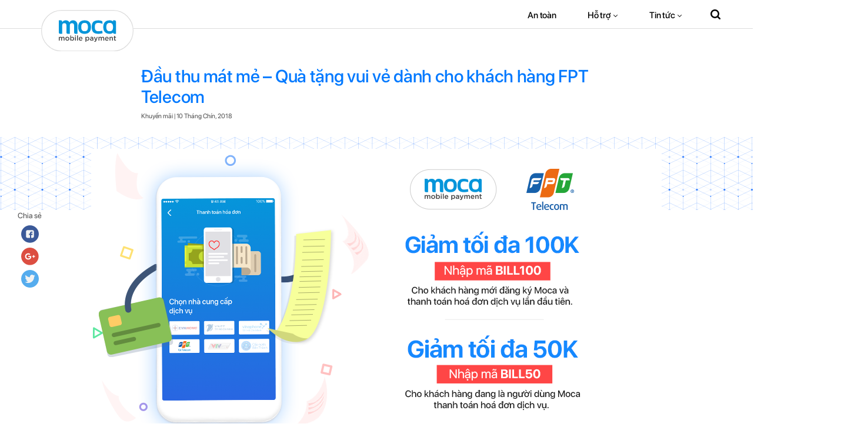

--- FILE ---
content_type: text/html; charset=UTF-8
request_url: https://www.moca.vn/uu-dai/dau-thu-mat-qua-tang-vui-ve-danh-cho-khach-hang-fpt-telecom.html
body_size: 7952
content:
<!doctype html>
<html lang="vi">
<head>
	<meta charset="UTF-8">
	<meta name="viewport" id="viewport" content="user-scalable=no,width=device-width,minimum-scale=1,maximum-scale=1,initial-scale=1">
	<link rel="apple-touch-icon" sizes="57x57" href="https://www.moca.vn/wp-content/themes/moca/images/fav/apple-icon-57x57.png">
    <link rel="apple-touch-icon" sizes="60x60" href="https://www.moca.vn/wp-content/themes/moca/images/fav/apple-icon-60x60.png">
    <link rel="apple-touch-icon" sizes="72x72" href="https://www.moca.vn/wp-content/themes/moca/images/fav/apple-icon-72x72.png">
    <link rel="apple-touch-icon" sizes="76x76" href="https://www.moca.vn/wp-content/themes/moca/images/fav/apple-icon-76x76.png">
    <link rel="apple-touch-icon" sizes="114x114" href="https://www.moca.vn/wp-content/themes/moca/images/fav/apple-icon-114x114.png">
    <link rel="apple-touch-icon" sizes="120x120" href="https://www.moca.vn/wp-content/themes/moca/images/fav/apple-icon-120x120.png">
    <link rel="apple-touch-icon" sizes="144x144" href="https://www.moca.vn/wp-content/themes/moca/images/fav/apple-icon-144x144.png">
    <link rel="apple-touch-icon" sizes="152x152" href="https://www.moca.vn/wp-content/themes/moca/images/fav/apple-icon-152x152.png">
    <link rel="apple-touch-icon" sizes="180x180" href="https://www.moca.vn/wp-content/themes/moca/images/fav/apple-icon-180x180.png">
    <link rel="icon" type="image/png" sizes="192x192"  href="https://www.moca.vn/wp-content/themes/moca/images/fav/android-icon-192x192.png">
    <link rel="icon" type="image/png" sizes="32x32" href="https://www.moca.vn/wp-content/themes/moca/images/fav/favicon-32x32.png">
    <link rel="icon" type="image/png" sizes="96x96" href="https://www.moca.vn/wp-content/themes/moca/images/fav/favicon-96x96.png">
    <link rel="icon" type="image/png" sizes="16x16" href="https://www.moca.vn/wp-content/themes/moca/images/fav/favicon-16x16.png">
    <link rel="manifest" href="https://www.moca.vn/wp-content/themes/moca/images/fav/manifest.json">
    <meta name="msapplication-TileColor" content="#ffffff">
    <meta name="msapplication-TileImage" content="https://www.moca.vn/wp-content/themes/moca/images/fav/ms-icon-144x144.png">
    <meta name="theme-color" content="#ffffff">
    <meta name="base_url" content="https://www.moca.vn/">
	
	<!-- This site is optimized with the Yoast SEO plugin v16.2 - https://yoast.com/wordpress/plugins/seo/ -->
	<title>Đầu thu mát mẻ - Quà tặng vui vẻ dành cho khách hàng FPT Telecom - Moca</title>
	<meta name="robots" content="index, follow, max-snippet:-1, max-image-preview:large, max-video-preview:-1" />
	<link rel="canonical" href="https://www.moca.vn/uu-dai/dau-thu-mat-qua-tang-vui-ve-danh-cho-khach-hang-fpt-telecom.html" />
	<meta property="og:locale" content="vi_VN" />
	<meta property="og:type" content="article" />
	<meta property="og:title" content="Đầu thu mát mẻ - Quà tặng vui vẻ dành cho khách hàng FPT Telecom - Moca" />
	<meta property="og:description" content="Khuyến mãi chào thu hấp dẫn cho khách hàng mới và khách hàng đang là người dùng của Moca khi thanh toán cước viễn thông FPT Telecom qua Moca. CHƯƠNG TRÌNH DÀNH CHO KHÁCH HÀNG MỚI Khách hàng mới chỉ cần thực hiện 3 bước cực đơn giản sau sẽ được nhận quà tặng hấp dẫn 100.000 đồng của Moca: - Bước 1: Tải Moca, đăng ký và liên kết thẻ ngân hàng đầu tiên. - Bước 2: Trong ứng dụng Moca, chọn &quot;Tiện ích&quot; → Chọn &quot;Thanh toán hóa đơn&quot; → Chọn nhà cung cấp dịch vụ FPT → Nhập mã hợp đồng để đăng ký nhận thông báo cước hàng tháng. - Bước 3: Khi nhận được thông báo thanh toán cước, chọn Thanh toán → Nhập mã “BILL100” để được giảm trực tiếp 50%, tối đa 100.000 đồng cho hoá đơn thanh toán với Moca. Mỗi khách hàng đc sử dụng tối đa 01 mã BILL100 cho giao dịch thanh toán đầu tiên. CHƯƠNG TRÌNH DÀNH CHO KHÁCH HÀNG ĐANG LÀ NGƯỜI DÙNG MOCA - Khách hàng chỉ cần nhập mã &quot;BILL50&quot; khi thanh toán hóa đơn để được giảm trực tiếp 50%, tối đa 50.000 đồng. Mỗi khách hàng đc sử dụng tối đa 02 mã BILL50." />
	<meta property="og:url" content="https://www.moca.vn/uu-dai/dau-thu-mat-qua-tang-vui-ve-danh-cho-khach-hang-fpt-telecom.html" />
	<meta property="og:site_name" content="Moca" />
	<meta name="twitter:card" content="summary_large_image" />
	<script type="application/ld+json" class="yoast-schema-graph">{"@context":"https://schema.org","@graph":[{"@type":"WebSite","@id":"https://www.moca.vn/#website","url":"https://www.moca.vn/","name":"Moca","description":"Moca l\u00e0 \u1ee9ng d\u1ee5ng tr\u00ean di \u0111\u1ed9ng gi\u00fap ng\u01b0\u1eddi d\u00f9ng thanh to\u00e1n tr\u1ef1c tuy\u1ebfn ho\u1eb7c tr\u1ef1c ti\u1ebfp m\u1ed9t c\u00e1ch an to\u00e0n, ti\u1ec7n l\u1ee3i v\u00e0 hi\u1ec7n \u0111\u1ea1i v\u1edbi th\u1ebb ATM, th\u1ebb Visa / MasterCard / JCB.","potentialAction":[{"@type":"SearchAction","target":"https://www.moca.vn/?s={search_term_string}","query-input":"required name=search_term_string"}],"inLanguage":"vi"},{"@type":"WebPage","@id":"https://www.moca.vn/uu-dai/dau-thu-mat-qua-tang-vui-ve-danh-cho-khach-hang-fpt-telecom.html#webpage","url":"https://www.moca.vn/uu-dai/dau-thu-mat-qua-tang-vui-ve-danh-cho-khach-hang-fpt-telecom.html","name":"\u0110\u1ea7u thu m\u00e1t m\u1ebb - Qu\u00e0 t\u1eb7ng vui v\u1ebb d\u00e0nh cho kh\u00e1ch h\u00e0ng FPT Telecom - Moca","isPartOf":{"@id":"https://www.moca.vn/#website"},"datePublished":"2018-09-10T07:26:55+00:00","dateModified":"2018-09-10T07:26:55+00:00","breadcrumb":{"@id":"https://www.moca.vn/uu-dai/dau-thu-mat-qua-tang-vui-ve-danh-cho-khach-hang-fpt-telecom.html#breadcrumb"},"inLanguage":"vi","potentialAction":[{"@type":"ReadAction","target":["https://www.moca.vn/uu-dai/dau-thu-mat-qua-tang-vui-ve-danh-cho-khach-hang-fpt-telecom.html"]}]},{"@type":"BreadcrumbList","@id":"https://www.moca.vn/uu-dai/dau-thu-mat-qua-tang-vui-ve-danh-cho-khach-hang-fpt-telecom.html#breadcrumb","itemListElement":[{"@type":"ListItem","position":1,"item":{"@type":"WebPage","@id":"https://www.moca.vn/","url":"https://www.moca.vn/","name":"Home"}},{"@type":"ListItem","position":2,"item":{"@type":"WebPage","@id":"https://www.moca.vn/uu-dai","url":"https://www.moca.vn/uu-dai","name":"Tin khuy\u1ebfn m\u00e3i"}},{"@type":"ListItem","position":3,"item":{"@id":"https://www.moca.vn/uu-dai/dau-thu-mat-qua-tang-vui-ve-danh-cho-khach-hang-fpt-telecom.html#webpage"}}]}]}</script>
	<!-- / Yoast SEO plugin. -->


<link rel='dns-prefetch' href='//s.w.org' />
<link rel="alternate" type="application/rss+xml" title="Dòng thông tin Moca &raquo;" href="https://www.moca.vn/feed" />
<link rel="alternate" type="application/rss+xml" title="Dòng phản hồi Moca &raquo;" href="https://www.moca.vn/comments/feed" />
		<script type="text/javascript">
			window._wpemojiSettings = {"baseUrl":"https:\/\/s.w.org\/images\/core\/emoji\/13.0.1\/72x72\/","ext":".png","svgUrl":"https:\/\/s.w.org\/images\/core\/emoji\/13.0.1\/svg\/","svgExt":".svg","source":{"concatemoji":"https:\/\/www.moca.vn\/wp-includes\/js\/wp-emoji-release.min.js?ver=5.6.13"}};
			!function(e,a,t){var n,r,o,i=a.createElement("canvas"),p=i.getContext&&i.getContext("2d");function s(e,t){var a=String.fromCharCode;p.clearRect(0,0,i.width,i.height),p.fillText(a.apply(this,e),0,0);e=i.toDataURL();return p.clearRect(0,0,i.width,i.height),p.fillText(a.apply(this,t),0,0),e===i.toDataURL()}function c(e){var t=a.createElement("script");t.src=e,t.defer=t.type="text/javascript",a.getElementsByTagName("head")[0].appendChild(t)}for(o=Array("flag","emoji"),t.supports={everything:!0,everythingExceptFlag:!0},r=0;r<o.length;r++)t.supports[o[r]]=function(e){if(!p||!p.fillText)return!1;switch(p.textBaseline="top",p.font="600 32px Arial",e){case"flag":return s([127987,65039,8205,9895,65039],[127987,65039,8203,9895,65039])?!1:!s([55356,56826,55356,56819],[55356,56826,8203,55356,56819])&&!s([55356,57332,56128,56423,56128,56418,56128,56421,56128,56430,56128,56423,56128,56447],[55356,57332,8203,56128,56423,8203,56128,56418,8203,56128,56421,8203,56128,56430,8203,56128,56423,8203,56128,56447]);case"emoji":return!s([55357,56424,8205,55356,57212],[55357,56424,8203,55356,57212])}return!1}(o[r]),t.supports.everything=t.supports.everything&&t.supports[o[r]],"flag"!==o[r]&&(t.supports.everythingExceptFlag=t.supports.everythingExceptFlag&&t.supports[o[r]]);t.supports.everythingExceptFlag=t.supports.everythingExceptFlag&&!t.supports.flag,t.DOMReady=!1,t.readyCallback=function(){t.DOMReady=!0},t.supports.everything||(n=function(){t.readyCallback()},a.addEventListener?(a.addEventListener("DOMContentLoaded",n,!1),e.addEventListener("load",n,!1)):(e.attachEvent("onload",n),a.attachEvent("onreadystatechange",function(){"complete"===a.readyState&&t.readyCallback()})),(n=t.source||{}).concatemoji?c(n.concatemoji):n.wpemoji&&n.twemoji&&(c(n.twemoji),c(n.wpemoji)))}(window,document,window._wpemojiSettings);
		</script>
		<style type="text/css">
img.wp-smiley,
img.emoji {
	display: inline !important;
	border: none !important;
	box-shadow: none !important;
	height: 1em !important;
	width: 1em !important;
	margin: 0 .07em !important;
	vertical-align: -0.1em !important;
	background: none !important;
	padding: 0 !important;
}
</style>
	<link rel='stylesheet' id='wp-block-library-css'  href='https://www.moca.vn/wp-includes/css/dist/block-library/style.min.css?ver=5.6.13' type='text/css' media='all' />
<link rel='stylesheet' id='awsm-ead-public-css'  href='https://www.moca.vn/wp-content/plugins/embed-any-document/css/embed-public.min.css?ver=2.6.1' type='text/css' media='all' />
<link rel='stylesheet' id='contact-form-7-css'  href='https://www.moca.vn/wp-content/plugins/contact-form-7/includes/css/styles.css?ver=5.4.1' type='text/css' media='all' />
<link rel='stylesheet' id='lib-style-css'  href='https://www.moca.vn/wp-content/themes/moca/css/plugins.css?ver=5.6.13' type='text/css' media='all' />
<link rel='stylesheet' id='main-style-css'  href='https://www.moca.vn/wp-content/themes/moca/css/main.css?ver=5.6.13' type='text/css' media='all' />
<link rel='stylesheet' id='custom-style-css'  href='https://www.moca.vn/wp-content/themes/moca/css/custom.css?ver=5.6.13' type='text/css' media='all' />
<script type='text/javascript' src='https://www.moca.vn/wp-includes/js/jquery/jquery.min.js?ver=3.5.1' id='jquery-core-js'></script>
<script type='text/javascript' src='https://www.moca.vn/wp-includes/js/jquery/jquery-migrate.min.js?ver=3.3.2' id='jquery-migrate-js'></script>
<link rel="EditURI" type="application/rsd+xml" title="RSD" href="https://www.moca.vn/xmlrpc.php?rsd" />
<link rel="wlwmanifest" type="application/wlwmanifest+xml" href="https://www.moca.vn/wp-includes/wlwmanifest.xml" /> 
<meta name="generator" content="WordPress 5.6.13" />
<link rel='shortlink' href='https://www.moca.vn/?p=1189' />
<link rel="alternate" type="application/json+oembed" href="https://www.moca.vn/wp-json/oembed/1.0/embed?url=https%3A%2F%2Fwww.moca.vn%2Fuu-dai%2Fdau-thu-mat-qua-tang-vui-ve-danh-cho-khach-hang-fpt-telecom.html" />
<link rel="alternate" type="text/xml+oembed" href="https://www.moca.vn/wp-json/oembed/1.0/embed?url=https%3A%2F%2Fwww.moca.vn%2Fuu-dai%2Fdau-thu-mat-qua-tang-vui-ve-danh-cho-khach-hang-fpt-telecom.html&#038;format=xml" />
</head>
<body class="promotion-template-default single single-promotion postid-1189 desktop js-desktop">
	<div id="fb-root"></div>
	<script>(function(d, s, id) {
	var js, fjs = d.getElementsByTagName(s)[0];
	if (d.getElementById(id)) return;
	js = d.createElement(s); js.id = id;
	js.src = 'https://connect.facebook.net/vi_VN/sdk.js#xfbml=1&version=v2.11&appId=360143324469517';
	fjs.parentNode.insertBefore(js, fjs);
	}(document, 'script', 'facebook-jssdk'));</script>

    <!-- Global site tag (gtag.js) - Google Analytics -->
    <script async src="https://www.googletagmanager.com/gtag/js?id=UA-112238054-1"></script>
    <script>
        window.dataLayer = window.dataLayer || [];
        function gtag(){dataLayer.push(arguments);}
        gtag('js', new Date());

        gtag('config', 'UA-112238054-1');
    </script>
    <!--[if IE]>
      <p class="browserupgrade">You are using an <strong>outdated</strong> browser. Please <a href="http://browsehappy.com/">upgrade your browser</a> to improve your experience.</p>
    <![endif]-->
    <!-- Header -->
	<section id="header">
		<div class="container">
			<div class="row">
				<div class="col-6 col-lg-2 text-left logo">
					<a href="https://www.moca.vn/"><img src="https://www.moca.vn/wp-content/themes/moca/images/logo-moca.svg" alt=""></a>
					<a href="https://www.moca.vn/" class="logo-popup" style="display: none"><img src="https://www.moca.vn/wp-content/themes/moca/images/moca.svg" alt=""></a>
				</div>
				<div class="col-12 col-lg-12 nav-wrap">
					<div class="nav-mobile js-nav-mobile">
						<span></span>
						<span></span>
						<span></span>
					</div>
					<div class="search-icon js-search"></div> 
					<!--ul class="nav justify-content-end text-center">
						<li class="nav-item nav-item-active has-sub"><a href="index.html">Tiện lợi</a>
							<ul>
								<li><a href="#">Thanh toán tại cửa hàng</a></li>
								<li><a href="#">Trả tiền Taxi</a></li>
								<li><a href="#">Nạp tiền điện thoại / mua mã thẻ</a></li>
								<li><a href="#">Thanh toán hóa đơn</a></li>
							</ul>
						</li>
						<li class="nav-item"><a href="#">An toàn</a></li>
						<li class="nav-item"><a href="#">Địa điểm chấp nhận</a></li>
						<li class="nav-item has-sub"><a href="#">Hỗ trợ</a>
							<ul>
							<li><a href="#">Hướng dẫn</a></li>
							<li><a href="#">Hỏi đáp</a></li>
							</ul>
						</li>
						<li class="nav-item has-sub"><a href="#">Tin tức</a>
							<ul>
							<li><a href="#">Tin tức</a></li>
							<li><a href="#">Tin Khuyến mãi</a></li>
							</ul>
						</li>
						<li class="nav-item"><a href="#">Tải về ứng dụng Moca</a></li>
					</ul-->
					<div class="nav js-navigation justify-content-end">
						<ul id="menu-main-menu" class="  text-center"><li id="menu-item-215" class="menu-item menu-item-type-post_type menu-item-object-page menu-item-215 nav-item"><a href="https://www.moca.vn/an-toan.html">An toàn</a></li>
<li id="menu-item-164" class="menu-item menu-item-type-custom menu-item-object-custom menu-item-has-children has-sub menu-item-164 nav-item"><a href="#">Hỗ trợ</a>
<ul class="sub-menu">
	<li id="menu-item-203" class="menu-item menu-item-type-post_type menu-item-object-page menu-item-203 nav-item"><a href="https://www.moca.vn/ho-tro/huong-dan.html">Hướng dẫn</a></li>
	<li id="menu-item-202" class="menu-item menu-item-type-post_type menu-item-object-page menu-item-202 nav-item"><a href="https://www.moca.vn/ho-tro/hoi-dap.html">Hỏi đáp</a></li>
</ul>
</li>
<li id="menu-item-167" class="menu-item menu-item-type-custom menu-item-object-custom menu-item-has-children has-sub menu-item-167 nav-item"><a href="#">Tin tức</a>
<ul class="sub-menu">
	<li id="menu-item-204" class="menu-item menu-item-type-post_type menu-item-object-page menu-item-204 nav-item"><a href="https://www.moca.vn/uu-dai.html">Tin Khuyến mãi</a></li>
	<li id="menu-item-205" class="menu-item menu-item-type-post_type menu-item-object-page menu-item-205 nav-item"><a href="https://www.moca.vn/tin-tuc.html">Tin tức</a></li>
</ul>
</li>
</ul>					</div>
					
				</div>
			</div>
		</div>
	</section>    <!-- /Header -->

	<section id="content" class="page full-content promotion-detail">
		<div class="container">
			<div class="wrap-container">
				<h1 class="main-title text-left">Đầu thu mát mẻ &#8211; Quà tặng vui vẻ dành cho khách hàng FPT Telecom</h1>
				<div class="main-desc text-left">
                    <p class="tags">Khuyến mãi | 10 Tháng Chín, 2018</p>
					<div class="social">
						<a href="#"><img src="https://www.moca.vn/wp-content/themes/moca/images/facebook.svg" alt=""></a>
						<a href="#"><img src="https://www.moca.vn/wp-content/themes/moca/images/google.svg" alt=""></a>
						<a href="#"><img src="https://www.moca.vn/wp-content/themes/moca/images/tw.svg" alt=""></a>
					</div>
				</div>
			</div>
							<div class="thumb has-pattern">
					<img src="https://www.moca.vn/wp-content/uploads/2018/09/02_FPT_BannerWeb_Billercenter-970x485.png" alt="Đầu thu mát mẻ &#8211; Quà tặng vui vẻ dành cho khách hàng FPT Telecom">
				</div>
						<div class="wrap-container">
				<div class="description">
					<p><p>Khuyến mãi chào thu hấp dẫn cho khách hàng mới và khách hàng đang là người dùng của Moca khi thanh toán cước viễn thông FPT Telecom qua Moca.</p>
<p><strong>CHƯƠNG TRÌNH DÀNH CHO KHÁCH HÀNG MỚI</strong></p>
<p><strong>Khách hàng mới</strong> chỉ cần thực hiện 3 bước cực đơn giản sau sẽ được nhận quà tặng hấp dẫn 100.000 đồng của Moca:<br />
<strong>&#8211; Bước 1:</strong> Tải Moca, đăng ký và liên kết thẻ ngân hàng đầu tiên.</p>
<p><strong>&#8211; Bước 2:</strong> Trong ứng dụng Moca, chọn &#8220;Tiện ích&#8221; → Chọn &#8220;Thanh toán hóa đơn&#8221; → Chọn nhà cung cấp dịch vụ FPT → Nhập mã hợp đồng để đăng ký nhận thông báo cước hàng tháng.</p>
<p><strong>&#8211; Bước 3</strong>: Khi nhận được thông báo thanh toán cước, chọn Thanh toán → Nhập mã <strong>“BILL100”</strong> để được giảm trực tiếp 50%, tối đa 100.000 đồng cho hoá đơn thanh toán với Moca. Mỗi khách hàng đc sử dụng tối đa 01 mã BILL100 cho giao dịch thanh toán đầu tiên.</p>
<p><strong>CHƯƠNG TRÌNH DÀNH CHO KHÁCH HÀNG ĐANG LÀ NGƯỜI DÙNG MOCA</strong></p>
<p>&#8211; Khách hàng chỉ cần nhập mã &#8220;<strong>BILL50</strong>&#8221; khi thanh toán hóa đơn để được giảm trực tiếp 50%, tối đa 50.000 đồng. Mỗi khách hàng đc sử dụng tối đa 02 mã BILL50.</p>
</p>
				</div>
			</div>
							<div class="wrap-container">
					<div class="fillter-content pt-0 pb-20">
						<div class="fillter-group js-filter-places-wrap">
							<h3 class="fillter-title title-line black">Địa điểm áp dụng</h3>
							<div class="row js-list-places justify-content-center">
								
									<div class="col-4 item -js-place-item" data-place-id="432">
										<a href="https://www.moca.vn/dia-diem/fpt-telecom.html" data-href="https://www.moca.vn/dia-diem/fpt-telecom.html"><img alt="FPT Telecom" src="https://www.moca.vn/wp-content/uploads/2017/12/fpt.png"></a>
									</div>
															</div>
						</div>
					</div>
				</div>
			
			<div id="accordian" class="mb-2 js-arccodian-general">
                				<h3 class="accordian-head">Điều kiện điều khoản<i class="fa fa-angle-right" aria-hidden="true"></i></h3>
				<div class="accordian-content">
					<ul>
<li>Áp dụng cho giao dịch thanh toán bằng thẻ ngân hàng  (ngoại trừ thẻ nội địa VCB và các thẻ Vietinbank).</li>
<li>Không áp dụng cho thẻ Virtual card, Prepaid.</li>
<li>
<div>Mã giảm giá không giới hạn giá trị hoá đơn, không thể quy đổi ra tiền mặt.</div>
</li>
<li>
<div>Chương trình sẽ kết thúc khi hết số lượng mã trong cơ cấu hoặc hết thời gian diễn ra chương trình tùy điều kiện nào đến trước.</div>
</li>
<li>
<div> Chương trình ko áp dụng đồng thời với khách hàng nhận ưu đãi từ chương trình hoàn tiền cho thẻ VietinBank.</div>
</li>
</ul>
				</div>
                                			</div>
			<div class="sharing">
				<div class="wrap">
					<p>Chia sẻ</p>
					<a href="#" class="js-btn-fb-share" data-href="https://www.moca.vn/uu-dai/dau-thu-mat-qua-tang-vui-ve-danh-cho-khach-hang-fpt-telecom.html"><img src="https://www.moca.vn/wp-content/themes/moca/images/facebook.svg" alt=""></a>
					<a href="https://plus.google.com/share?url=https://www.moca.vn/uu-dai/dau-thu-mat-qua-tang-vui-ve-danh-cho-khach-hang-fpt-telecom.html" onclick="javascript:window.open(this.href,'', 'menubar=no,toolbar=no,resizable=yes,scrollbars=yes,height=600,width=600');return false;"><img src="https://www.moca.vn/wp-content/themes/moca/images/google.svg" alt=""></a>
					<a href="https://twitter.com/share?url=https://www.moca.vn/uu-dai/dau-thu-mat-qua-tang-vui-ve-danh-cho-khach-hang-fpt-telecom.html"><img src="https://www.moca.vn/wp-content/themes/moca/images/tw.svg" alt=""></a>
				</div>
			</div>
			<div class="news other-news news-list">
				<h3 class="title text-center title-line black">Thông tin ưu đãi khác</h3>
				<div class="row">
															<div class="col-12 col-md-4 item">
						<div class="img">
							<a href="https://www.moca.vn/uu-dai/co-moca-co-qua-trung-thu.html"><img src="https://www.moca.vn/wp-content/uploads/2018/09/03_BannerThumnail_Trungthu.png" alt="Có Moca - Có quà Trung thu"></a>
						</div>
						<div class="desc">
							<h3><a href="https://www.moca.vn/uu-dai/co-moca-co-qua-trung-thu.html">Có Moca - Có quà Trung thu</a></h3>
							<div class="foot">
								<p class="tags">Khuyến mãi | 20 Tháng Chín, 2018</p>
							</div>
						</div>
					</div>
															<div class="col-12 col-md-4 item">
						<div class="img">
							<a href="https://www.moca.vn/uu-dai/gan-vietinbank-nap-tien-dien-thoai-nhanh.html"><img src="https://www.moca.vn/wp-content/uploads/2018/09/03_BannerThumnail_Viettinbank_TopUp.png" alt="Gắn thẻ VietinBank - Nạp tiền điện thoại thật nhanh"></a>
						</div>
						<div class="desc">
							<h3><a href="https://www.moca.vn/uu-dai/gan-vietinbank-nap-tien-dien-thoai-nhanh.html">Gắn thẻ VietinBank - Nạp tiền điện thoại thật nhanh</a></h3>
							<div class="foot">
								<p class="tags">Khuyến mãi | 19 Tháng Chín, 2018</p>
							</div>
						</div>
					</div>
															<div class="col-12 col-md-4 item">
						<div class="img">
							<a href="https://www.moca.vn/uu-dai/thanh-toan-moca-qua-dep-da.html"><img src="https://www.moca.vn/wp-content/uploads/2018/09/03_BannerThumnail_KleverFruits.png" alt="Thanh toán Moca - Ăn quả đẹp da"></a>
						</div>
						<div class="desc">
							<h3><a href="https://www.moca.vn/uu-dai/thanh-toan-moca-qua-dep-da.html">Thanh toán Moca - Ăn quả đẹp da</a></h3>
							<div class="foot">
								<p class="tags">Khuyến mãi | 18 Tháng Chín, 2018</p>
							</div>
						</div>
					</div>
									</div>
			</div>
		</div>
    </section>
	<div id="location-popup" class="popup js-location-popup" style="display:none"></div>
	<!-- Footer -->
	<section id="footer">
		<div class="container">
			<div class="row">
                <div class="col-12 col-md-6 footer-contact item">
                    <h3>Liên hệ</h3>
                    <p>Tổng đài hỗ trợ: 02871098588</p>
                    <p>Email: support@moca.vn</p>
                    <p>Tầng 3A, tòa nhà PVI, số 1 Phạm Văn Bạch, phường Cầu Giấy, Hà Nội.</p>
                    
                    <ul id="menu-footer-menu" class="nav-footer js-footer-navigation"><li id="menu-item-229" class="menu-item menu-item-type-post_type menu-item-object-page menu-item-229 nav-item"><a href="https://www.moca.vn/tuyen-dung.html">Thông tin tuyển dụng <i class="fa fa-angle-right" aria-hidden="true"></i></a></li>
<li id="menu-item-228" class="menu-item menu-item-type-post_type menu-item-object-page menu-item-228 nav-item"><a href="https://www.moca.vn/ve-moca.html">Về Moca <i class="fa fa-angle-right" aria-hidden="true"></i></a></li>
<li id="menu-item-1487" class="menu-item menu-item-type-custom menu-item-object-custom menu-item-1487 nav-item"><a href="https://www.moca.vn/dieu-khoan-su-dung-vi.html">Điều khoản sử dụng Dịch vụ <i class="fa fa-angle-right" aria-hidden="true"></i></a></li>
<li id="menu-item-1843" class="menu-item menu-item-type-post_type menu-item-object-page menu-item-1843 nav-item"><a href="https://www.moca.vn/thong-bao-bao-mat.html">Thông Báo Bảo Mật <i class="fa fa-angle-right" aria-hidden="true"></i></a></li>
<li id="menu-item-2060" class="menu-item menu-item-type-post_type menu-item-object-page menu-item-2060 nav-item"><a href="https://www.moca.vn/bieu-phi.html">Biểu phí <i class="fa fa-angle-right" aria-hidden="true"></i></a></li>
</ul>                </div>
                <div class="col-12 col-md-6 embed-fanpage item">
                    <div class="fb-page" data-href="https://www.facebook.com/mocavietnam/" data-small-header="false" data-adapt-container-width="true" data-hide-cover="false" data-show-facepile="true"><blockquote cite="https://www.facebook.com/mocavietnam/" class="fb-xfbml-parse-ignore"><a href="https://www.facebook.com/mocavietnam/">Moca Vietnam</a></blockquote></div>
                </div>
				<div class="col-12 col-md-6 footer-contact item">
				<p>Giấy phép cung ứng dịch vụ Trung Gian Thanh Toán số: 32/GP-NHNN cấp ngày 25 tháng 02 năm 2016 bởi Ngân Hàng Nhà Nước Việt Nam</p>
				</div>	
                               <div class="col-12 text-center item">
                               <p class="copyright">Copyright © 2018 Moca Inc.</p>
					
                </div>
			</div>
		</div>
	</section>
	<div class="popup search-popup js-search-popup" style="display: none">
        <div class="container">
            <div class="content">
                                <form role="search" method="get" class="form" action="https://www.moca.vn/">
                <!--form action="https://www.moca.vn/tim-kiem.html" method="GET" class="form"-->
                    <div class="form-group search-group">
                        <input type="text" name="s" class="form-control js-search-input-text" autofocus value="">
                        <label for="">Tìm kiếm</label>
                        <button type="submit" class="search-btn"></button>
                    </div>
                    <div class="close-popup">Đóng</div>
                </form>
            </div>
        </div>
    </div>
    <script type="text/javascript" src="https://maps.googleapis.com/maps/api/js?key=AIzaSyBdWTvTLUHPZKbn3QbiPP0xlBIgywXudfU&libraries=places" async defer></script>
	<script type='text/javascript' src='https://www.moca.vn/wp-content/plugins/embed-any-document/js/pdfobject.min.js?ver=2.6.1' id='awsm-ead-pdf-object-js'></script>
<script type='text/javascript' id='awsm-ead-public-js-extra'>
/* <![CDATA[ */
var eadPublic = [];
/* ]]> */
</script>
<script type='text/javascript' src='https://www.moca.vn/wp-content/plugins/embed-any-document/js/embed-public.min.js?ver=2.6.1' id='awsm-ead-public-js'></script>
<script type='text/javascript' src='https://www.moca.vn/wp-includes/js/dist/vendor/wp-polyfill.min.js?ver=7.4.4' id='wp-polyfill-js'></script>
<script type='text/javascript' id='wp-polyfill-js-after'>
( 'fetch' in window ) || document.write( '<script src="https://www.moca.vn/wp-includes/js/dist/vendor/wp-polyfill-fetch.min.js?ver=3.0.0"></scr' + 'ipt>' );( document.contains ) || document.write( '<script src="https://www.moca.vn/wp-includes/js/dist/vendor/wp-polyfill-node-contains.min.js?ver=3.42.0"></scr' + 'ipt>' );( window.DOMRect ) || document.write( '<script src="https://www.moca.vn/wp-includes/js/dist/vendor/wp-polyfill-dom-rect.min.js?ver=3.42.0"></scr' + 'ipt>' );( window.URL && window.URL.prototype && window.URLSearchParams ) || document.write( '<script src="https://www.moca.vn/wp-includes/js/dist/vendor/wp-polyfill-url.min.js?ver=3.6.4"></scr' + 'ipt>' );( window.FormData && window.FormData.prototype.keys ) || document.write( '<script src="https://www.moca.vn/wp-includes/js/dist/vendor/wp-polyfill-formdata.min.js?ver=3.0.12"></scr' + 'ipt>' );( Element.prototype.matches && Element.prototype.closest ) || document.write( '<script src="https://www.moca.vn/wp-includes/js/dist/vendor/wp-polyfill-element-closest.min.js?ver=2.0.2"></scr' + 'ipt>' );
</script>
<script type='text/javascript' id='contact-form-7-js-extra'>
/* <![CDATA[ */
var wpcf7 = {"api":{"root":"https:\/\/www.moca.vn\/wp-json\/","namespace":"contact-form-7\/v1"}};
/* ]]> */
</script>
<script type='text/javascript' src='https://www.moca.vn/wp-content/plugins/contact-form-7/includes/js/index.js?ver=5.4.1' id='contact-form-7-js'></script>
<script type='text/javascript' src='https://www.moca.vn/wp-content/themes/moca/js/jquery.js?ver=20151215' id='jquery-lib-js'></script>
<script type='text/javascript' src='https://www.moca.vn/wp-content/themes/moca/js/plugins.js?ver=20151215' id='plugins-lib-js'></script>
<script type='text/javascript' src='https://www.moca.vn/wp-content/themes/moca/js/mobile-detect.min.js?ver=20151215' id='detect-mobile-lib-js'></script>
<script type='text/javascript' id='main-js-js-extra'>
/* <![CDATA[ */
var moca_ajax = {"ajaxurl":"https:\/\/www.moca.vn\/wp-admin\/admin-ajax.php"};
/* ]]> */
</script>
<script type='text/javascript' src='https://www.moca.vn/wp-content/themes/moca/js/main.js?ver=20151215' id='main-js-js'></script>
<script type='text/javascript' src='https://www.moca.vn/wp-includes/js/wp-embed.min.js?ver=5.6.13' id='wp-embed-js'></script>
    <!-- Google Tag Manager -->
    <script>(function(w,d,s,l,i){w[l]=w[l]||[];w[l].push({'gtm.start':
    new Date().getTime(),event:'gtm.js'});var f=d.getElementsByTagName(s)[0],
    j=d.createElement(s),dl=l!='dataLayer'?'&l='+l:'';j.async=true;j.src=
    'https://www.googletagmanager.com/gtm.js?id='+i+dl;f.parentNode.insertBefore(j,f);
    })(window,document,'script','dataLayer','GTM-P877M4S');</script>
    <!-- End Google Tag Manager -->
    <!-- Google Tag Manager (noscript) -->
    <noscript><iframe src="https://www.googletagmanager.com/ns.html?id=GTM-P877M4S"
    height="0" width="0" style="display:none;visibility:hidden"></iframe></noscript>
    <!-- End Google Tag Manager (noscript) -->
    </body>
</html>

--- FILE ---
content_type: text/css
request_url: https://www.moca.vn/wp-content/themes/moca/css/main.css?ver=5.6.13
body_size: 5587
content:
@font-face{font-family:sfprodisplayregular;src:url(../fonts/woff/sfprodisplayregular.woff) format("woff")}@font-face{font-family:sfprodisplaysemibold;src:url(../fonts/woff/sfprodisplaysemibold.woff) format("woff")}@font-face{font-family:sfprodisplaymedium;src:url(../fonts/woff/sfprodisplaymedium.woff) format("woff")}.btn,.btn-default{width:144px;height:42px;line-height:40px;border-radius:100px;display:inline-block;font-size:15px;color:#0179ff;transition:all .4s ease;padding:0;margin:0;border:2px solid #0179ff;font-family:sfprodisplaysemibold}.btn-default{background:#0179ff;font-family:sfprodisplaymedium;color:#fff}a,abbr,acronym,address,applet,article,aside,audio,b,big,blockquote,body,canvas,caption,center,cite,code,dd,del,details,dfn,div,dl,dt,em,embed,fieldset,figcaption,figure,footer,form,h1,h2,h3,h4,h5,h6,header,hgroup,html,i,iframe,img,ins,kbd,label,legend,li,mark,menu,nav,object,ol,output,p,pre,q,ruby,s,samp,section,small,span,strike,strong,sub,summary,sup,table,tbody,td,tfoot,th,thead,time,tr,tt,u,ul,var,video{margin:0;padding:0;border:0;font-size:100%;font:inherit;vertical-align:baseline}article,aside,details,figcaption,figure,footer,header,hgroup,menu,nav,section{display:block}body{line-height:1}ol,ul{list-style:none}blockquote,q{quotes:none}blockquote:after,blockquote:before,q:after,q:before{content:"";content:none}table{border-collapse:collapse;border-spacing:0}#content,.popup{padding:68px 0 30px}#content .container,.popup .container{max-width:1000px}@media screen and (min-width:721px){#content .social,.popup .social{display:none}}@media screen and (max-width:720px){#content,.popup{padding:48px 0 30px;max-width:100%}}#content h1.main-title,.popup h1.main-title{font-size:20px;font-weight:400;text-align:left;color:#0179ff;font-family:sfprodisplaymedium;margin-bottom:10px;line-height:26px}#content h1.main-title.text-center,.popup h1.main-title.text-center{font-size:25px;line-height:30px}#content .title-line,.popup .title-line{margin-bottom:10px;color:#0179ff;font-family:sfprodisplaymedium}#content b,#content h1,#content h2,#content h3,#content h4,#content h5,#content h6,.popup b,.popup h1,.popup h2,.popup h3,.popup h4,.popup h5,.popup h6{font-family:sfprodisplaymedium}#content .main-desc p,.popup .main-desc p{color:#000;line-height:22.5px;margin-bottom:21px}#content .main-desc .tags,.popup .main-desc .tags{font-size:11px;margin-bottom:10px;color:#4a4a4a}#content .main-desc .social,.popup .main-desc .social{margin-bottom:20px}#content .main-desc .social a,.popup .main-desc .social a{margin-right:5px}#content .thumb,.popup .thumb{margin:0 0 30px}#content .thumb img,.popup .thumb img{width:100%}@media screen and (max-width:720px){#content .thumb,.popup .thumb{margin:0 -15px 30px}}#content .description p,.popup .description p{font-size:15px;line-height:1.47;color:#000;margin-bottom:20px}#content .description h1,#content .description h2,#content .description h3,#content .description h4,#content .description h5,#content .description h6,.popup .description h1,.popup .description h2,.popup .description h3,.popup .description h4,.popup .description h5,.popup .description h6{font-size:19px;line-height:1.47;color:#000;margin-bottom:10px}#content .description img,.popup .description img{margin-bottom:20px}#content .description figure,.popup .description figure{line-height:0;margin-bottom:20px}#content .description figure img,.popup .description figure img{margin-bottom:0}#content .description figure figcaption,.popup .description figure figcaption{background:#d2e7ff;padding:9px;font-size:13px;color:#002854;display:block;line-height:1.4}.ul-list li{list-style:none;font-size:15px;line-height:1.5;color:#000;padding-left:40px;position:relative}.ul-list li:before{content:"";width:5px;height:5px;background:#000;border-radius:50%;position:absolute;top:8px;left:20px}.ul-list li p{margin:0}.store-list h3{margin-bottom:5px;color:#000;font-size:17px;font-family:sfprodisplaymedium}.store-list ul li{list-style:none;font-size:15px;line-height:1.5;color:#000;padding-left:40px;position:relative}.store-list ul li:before{content:"";width:5px;height:5px;background:#000;border-radius:50%;position:absolute;top:8px;left:20px}.store-list ul li p{margin:0}.form .form-group select{border:1px solid #d2d2d2;border-radius:5px;background-color:#fff}.search-group{position:relative;margin-top:70px}.search-group .form-control{padding-right:30px!important}.search-group .search-btn{width:17px;height:17px;border:none;background:url(../images/ico-search.svg) 0 0 no-repeat;right:0;bottom:5px;cursor:pointer;z-index:10;position:absolute}#header{background:#fff;position:relative;border-bottom:1px solid #dcdcdc;z-index:10}#header .logo{position:absolute;top:17px;left:0;z-index:10;transition:all .3s ease}#header .logo img{width:157px}#header .nav-mobile{display:none}#header .nav-mobile span{display:block}@media screen and (min-width:993px){#header.has-popup{z-index:99999}#header.has-popup .container{position:fixed;top:0;left:0;width:100%;padding:0;max-width:100%;background:#fff;border-bottom:1px solid #dcdcdc}#header.has-popup .container .row{position:relative;max-width:1140px;margin:0 auto}}@media screen and (min-width:993px){#header .nav li{display:inline-block;padding:0 25px}#header .nav li.has-sub a{padding-right:12px}#header .nav li.has-sub a:after{content:"";width:8px;height:8px;background:url(../images/bottom-ico-copy.svg) 0 0 no-repeat;position:absolute;right:0;top:25px}#header .nav li:last-child{padding-right:0}#header .nav li.current-menu-item a{color:#3e99ff}#header .nav li .arrow{display:none}#header .nav a{font-size:15px;font-family:sfprodisplaymedium;text-decoration:none;font-weight:400;padding:19px 0 14px;display:block;position:relative;color:#000}#header .nav a:hover{color:#3e99ff}#header .nav a:active{color:#0769d7}}#header .nav ul{display:none}@media only screen and (max-width:992px){#header.fixed{height:52px;z-index:99999}#header.fixed .container{border-bottom:2px solid #dcdcdc;background:#fff;position:fixed;top:0;left:0;width:100%}#header .search-icon{position:absolute;top:16px;right:65px;width:17px;height:17px;background:url(../images/ico-search.svg) 0 0 no-repeat;cursor:pointer}#header.has-popup .logo{top:10px;left:20px}#header.has-popup .logo a{display:none}#header.has-popup .logo a.logo-popup{display:block!important}#header .logo{position:absolute;top:20px;left:20px;padding:0;z-index:10;transition:all .3s ease}#header .logo img{max-width:131px}#header .nav-wrap{text-align:right;position:relative}#header .nav-wrap .nav{display:none;top:52px;width:100%;left:0;padding:55px 20px 30px;background:#fff;z-index:9;min-height:calc(100vh - 52px);overflow:scroll;position:fixed}#header .nav-wrap .nav li{text-align:left;position:relative;display:block}#header .nav-wrap .nav li>a{font-size:17px;font-family:sfprodisplaymedium;color:#0179ff;font-weight:400;padding:10px 0;display:block}#header .nav-wrap .nav li .arrow{position:absolute;display:inline-block;top:0;left:0;text-align:right;width:100%;min-height:37px;line-height:37px;color:#0179ff;font-size:18px}#header .nav-wrap .nav li .arrow .fa{transition:all .3s ease}#header .nav-wrap .nav li .arrow .fa,#header .nav-wrap .nav li.open .arrow .fa{-webkit-transform:rotate(90deg);transform:rotate(90deg)}#header .nav-wrap .nav li ul li{padding-left:10px}#header .nav-wrap .nav li ul li a{font-size:15px;color:#000}#header .nav-wrap .nav-mobile{display:inline-block;padding:15px 0;height:47px}#header .nav-wrap .nav-mobile span{display:block;width:25px;height:3px;margin-bottom:4px;background:url(../images/path.svg) 0 0 no-repeat;transition:all .3s ease}#header .nav-wrap .nav-mobile span:last-child{margin-bottom:0}#header .nav-wrap .nav-mobile.active span:nth-of-type(2){opacity:0}#header .nav-wrap .nav-mobile.active span:first-of-type{-webkit-transform:rotate(45deg);transform:rotate(45deg);margin-top:10px}#header .nav-wrap .nav-mobile.active span:nth-of-type(3){-webkit-transform:rotate(-45deg);transform:rotate(-45deg);margin-top:-14px}}#footer{background:#f2f2f2;padding:30px 0 15px;color:#000}#footer .embed-fanpage{text-align:right}#footer .item{margin-bottom:20px}#footer .item ul{margin-top:20px}#footer .item ul li a{font-size:17px;text-align:left;color:#0179ff;font-family:sfprodisplaymedium;font-weight:400;padding:5px 20px 5px 0;display:inline-block;outline:none;box-shadow:none;position:relative}#footer .item ul li a .fa{position:absolute;right:0;top:50%;margin-top:-10px;font-size:20px;transition:all .3s ease}#footer .item.footer-contact h3{font-family:sfprodisplaymedium;font-size:25px;margin-bottom:10px;text-align:left;color:#000}#footer .item.footer-contact p{font-size:15px;line-height:22px;color:#000}#footer .item:last-child{margin-bottom:0}#footer .copyright{font-size:15px}@media only screen and (max-width:992px){#footer{margin-bottom:39px}#footer ul{border-bottom:1px solid #d8d8d8}#footer ul li a{padding:15px 0;outline:none;box-shadow:none;border-top:1px solid #d8d8d8}}#main-banner{background:url(../images/main-bg-desktop.jpg) 0 0 no-repeat/cover}#main-banner h2{font-size:30px;font-family:sfprodisplaysemibold;line-height:36px}#main-banner p{font-family:sfprodisplaymedium;font-size:20px;line-height:28px}@media screen and (max-width:768px){#main-banner{background:none}}#main-banner .container{z-index:2;font-size:17px;height:calc(100vh - 52px);max-height:1000px;text-align:left}#main-banner .container .d-table{height:100%;position:relative;width:100%;min-height:calc(100vh - 52px);max-height:1000px}#main-banner .container .d-table .d-table-cell{vertical-align:middle}#main-banner .container .d-table .d-table-cell h2{color:#0179ff;line-height:28px;margin-bottom:0;font-size:20px}#main-banner .container .d-table .d-table-cell p{line-height:25px;font-size:17px;margin-bottom:20px}#main-banner .slide .text p,#main-banner .text{font-size:15px}@media screen and (max-width:768px){#main-banner{text-align:center;background:url(../images/main-bg.jpg) 0 0 no-repeat/cover;position:relative}#main-banner .container{height:calc(100vh - 51px);padding-top:50px}#main-banner .container .d-table{min-height:0}#main-banner .container .d-table .d-table-cell{vertical-align:top;text-align:center}}#main-banner .slide{text-align:center;position:absolute;bottom:33px;left:0;width:100%}#main-banner .slide .desc{display:inline-block;position:relative;min-height:60px;padding-left:20px;padding-top:12px}#main-banner .slide .desc .text{background:hsla(0,0%,100%,.81);padding:10px 23px 10px 50px;border-radius:38px}#main-banner .slide .desc .text p{margin:0}#main-banner .slide .desc .icon{position:absolute;top:0;left:0;width:60px;height:60px;line-height:80px;border-radius:50%;background:#fff;border:1px solid rgba(145,195,255,.45)}#main-banner .slide .bx-wrapper{position:relative}#main-banner .slide .bx-wrapper .bx-pager{position:absolute;width:100%;text-align:center}#main-banner .slide .bx-wrapper .bx-pager .bx-pager-item{display:inline-block;padding:0 4px}#main-banner .slide .bx-wrapper .bx-pager .bx-pager-item a{width:8px;height:8px;background-color:#d8d8d8;border-radius:50%;display:block;text-indent:-9999px;overflow:hidden}#main-banner .slide .bx-wrapper .bx-pager .bx-pager-item a.active{background:#0179ff}#main-banner .slide .bx-controls .bx-controls-direction{display:none}#service-slide .container{padding:30px 0}#service-slide .container .swiper-pagination{position:relative;bottom:inherit;margin-top:20px}#service-slide .container .swiper-button-next.swiper-button-disabled,#service-slide .container .swiper-button-prev.swiper-button-disabled{opacity:0}#service-slide .container .swiper-slide .slide-content{padding:0 27px;text-align:center}#service-slide .container .swiper-slide .slide-content .img{margin-bottom:20px}#service-slide .container .swiper-slide .slide-content .desc{max-width:330px;margin:0 auto}#service-slide .container .swiper-slide .slide-content .desc h3{font-size:30px;margin-bottom:5px;line-height:28px;color:#0179ff;font-family:SF Display;font-weight:500}#service-slide .container .swiper-slide .slide-content .desc p{line-height:22.5px;margin-bottom:20px;font-size:16px}@media only screen and (max-width:992px){#service-slide .container .swiper-slide .slide-content{padding:0 27px;text-align:center}#service-slide .container .swiper-slide .slide-content .img{margin-bottom:20px}#service-slide .container .swiper-slide .slide-content .desc h3{font-size:25px}}#protected{background-color:#fafafa;padding-top:43px}@media screen and (max-width:720px){#protected{padding-top:0}}.hiring .title{font-size:20px;color:#000;text-align:center;padding-bottom:8px;margin-bottom:15px;line-height:26px}.hiring ul{margin:0 -15px}.hiring ul li{padding:15px}.hiring ul li h3{margin-bottom:5px}.hiring ul li h3 a{color:#0179ff;font-size:17px}.hiring ul li p{font-size:15px;color:#0d0d0d}.hiring ul li:nth-of-type(2n){background:#fafafa}@media screen and (max-width:720px){.hiring .title{font-size:20px;color:#000;border-bottom:1px solid #979797;padding-bottom:8px;margin-bottom:15px;line-height:26px;text-align:left}}.search-result{padding-top:10px}.search-result .search-item{border-top:1px solid #d8d8d8;padding:20px 0}.search-result .search-item:last-child{border-bottom:1px solid #d8d8d8}.search-result .search-item h3{margin-bottom:5px}.search-result .search-item h3 a{font-size:17px;line-height:22px;color:#000;text-decoration:none;transition:all .2s ease}.search-result .search-item h3 a:hover{color:#0179ff}.search-result .search-item p{font-size:13px;line-height:17px;color:#000}#banking{position:relative;background-color:#f7fbff;overflow:hidden}#banking:before{content:"";background:url(../images/wallet-d.png) 0 0 no-repeat;right:0;top:0;width:672px;height:640px;display:block;position:absolute}#banking .container{padding:70px;z-index:2}#banking .container .desc{padding:0;max-width:400px;text-align:center}@media screen and (max-width:500px){#banking .container .desc{max-width:100%}}#banking .container .desc h3{font-size:30px;line-height:1.3}#banking .container .desc p{margin-bottom:20px}#banking .container .partner{padding-top:20px;max-width:400px}#banking .container .partner h3{font-size:20px;margin-bottom:20px}#banking .container .partner .row{margin:0 -3px}#banking .container .partner .row .item{padding:0 3px;margin-bottom:5px}@media screen and (max-width:500px){#banking .container .partner{max-width:100%}}@media screen and (min-width:721px){#banking .container{background:none!important}}@media screen and (max-width:720px){#banking .container{background:url(../images/wallet-img.png) 0 100% no-repeat #f7fbff/100% auto;position:relative;padding:30px 20px 350px}#banking .container:before{display:none}#banking .container .desc{text-align:center;max-width:100%}#banking .container .desc h3{font-size:25px}#banking .container .desc p{margin-bottom:10px}}#banking,#protected{color:#000}#banking .desc,#protected .desc{padding:40px}#banking .desc h3,#protected .desc h3{font-size:25px;margin-bottom:10px;line-height:28px;font-family:sfprodisplaymedium}#banking .desc p,#protected .desc p{line-height:22.5px;margin-bottom:20px}#location-popup .location iframe{width:100%;min-height:400px;margin:0;padding:0}#news,.news{padding:0 15px}.full-swiper#news,.full-swiper.news{margin:0 -15px;padding:0}.full-swiper#news .container .img,.full-swiper.news .container .img{position:relative}.full-swiper#news .container .desc,.full-swiper.news .container .desc{margin:-15px 20px 0;background:#fff;z-index:2;position:relative}.full-swiper#news .container .slide-content,.full-swiper.news .container .slide-content,.news-list#news,.news-list.news{padding:0}.news-list#news .item,.news-list.news .item{margin-bottom:10px}.news-list#news .item:last-child,.news-list.news .item:last-child{margin-bottom:0}.news-list#news .img,.news-list.news .img{border:none}.news-list#news .desc,.news-list.news .desc{border:none;padding:10px 20px}.news-list#news .desc h3,.news-list.news .desc h3{font-weight:400}.news-list#news .desc h3 a,.news-list.news .desc h3 a{font-family:sfprodisplaymedium;font-size:17px}.news-list#news .desc .foot,.news-list.news .desc .foot{padding-top:0}.news-list#news .desc .foot .tags,.news-list.news .desc .foot .tags{position:relative;top:0;left:0;margin-bottom:0}.other-news#news,.other-news.news{padding-top:30px}.other-news#news .title,.other-news.news .title{margin-bottom:20px}#news .img,.news .img{line-height:0;border:1px solid #f4f4f4;border-bottom:0}#news .desc,.news .desc{padding:20px;border:1px solid #f4f4f4}#news .desc h3 a,.news .desc h3 a{font-size:17px;color:#1e84ff;text-decoration:none}#news .desc h3 a:hover,.news .desc h3 a:hover{color:#3e99ff}#news .desc h3 a:active,.news .desc h3 a:active{color:#0769d7}#news .foot,.news .foot{position:relative;text-align:right;padding-top:15px}#news .foot .tags,.news .foot .tags{position:absolute;left:0;top:20px;font-size:11px;color:#4a4a4a}#news .foot .readmore,.news .foot .readmore{margin-top:0}@media screen and (max-width:992px){#news .foot,.news .foot{text-align:left}#news .foot .tags,.news .foot .tags{position:relative;top:0;left:0;margin-bottom:10px}}#news .img img,.news .img img{width:100%}#news h3,.news h3{font-size:17px;font-weight:400;line-height:1.3;text-align:left;color:#000;margin-bottom:5px;font-family:sfprodisplaymedium}#news p,.news p{font-size:15px;line-height:1.3;text-align:left;color:#4a4a4a}#news.news-slide,.news.news-slide{padding:0 15px}#news.news-slide .hidden,.news.news-slide .hidden{opacity:0}#news.news-slide .container,.news.news-slide .container{padding:0}#news.news-slide .swiper-pagination,.news.news-slide .swiper-pagination{padding:20px 0 30px}#news.news-slide .title,.news.news-slide .title{padding:35px 0 30px;font-size:20px;font-family:sfprodisplaymedium}#news.news-slide .slide-content,.news.news-slide .slide-content{padding:0 10px}@media screen and (max-width:720px){#news.news-slide,.news.news-slide{padding:0}}@media screen and (max-width:500px){#news.news-slide .slide-content,.news.news-slide .slide-content{padding:0 20px}}.fillter-content{padding:30px 0 0}.fillter-content .fillter-title{padding-bottom:5px}.fillter-content .fillter-group{padding-bottom:30px}.fillter-content .fillter-group:last-child{padding-bottom:0}.fillter-content .fillter-group .item{margin-top:15px;text-align:center}.fillter{margin:0 -15px;padding:20px 15px;background:#f4f4f4}.fillter .form .form-group{position:relative;margin-bottom:10px}.fillter .form .form-group:last-child{margin-bottom:0}.fillter .form .form-group label{position:absolute;z-index:5;font-size:15px;color:#000;top:12px;left:12px}.fillter .form .form-group .select2 .select2-selection{font-size:17px;font-family:sfprodisplaymedium;padding:30px 0 0;height:62px;box-shadow:none;outline:none}.fillter .form .form-group .select2 .select2-selection .select2-selection__rendered{padding-left:12px;padding-right:40px}.fillter .form .form-group .select2 .select2-selection .select2-selection__arrow{height:62px;width:30px}.fillter .form .form-group .select2 .select2-selection .select2-selection__arrow b{width:20px;height:24px;margin-top:-12px;border:none;left:inherit;right:10px;height:auto;display:inline-block;font:normal normal normal 24px/1 FontAwesome!important;font-size:inherit;text-rendering:auto;-webkit-font-smoothing:antialiased;-moz-osx-font-smoothing:grayscale;color:#0179ff}.fillter .form .form-group .select2 .select2-selection .select2-selection__arrow b:before{content:"\f107"}#location-popup{padding-bottom:30px;background:#fff;height:calc(100vh - 52px);width:100%;top:52px!important;position:fixed!important;overflow:scroll}#location-popup .title-line{font-size:20px}#location-popup .thumb{position:relative}#location-popup .location{margin:0 -15px 20px}#location-popup .location iframe{max-width:100%}#location-popup .partner-logo{margin-bottom:30px}#location-popup .thumb{margin-bottom:0}#location-popup h1.main-title{font-size:25px;text-align:center}@media screen and (max-width:768px){#location-popup h1.main-title{font-size:20px}}#location-popup .main-desc{text-align:center}#location-popup .main-desc p{font-size:16px;line-height:1.5}@media screen and (max-width:768px){#location-popup .main-desc p{font-size:15px}}#location-popup .item{padding:0}#location-popup .store-list{background:#fafafa;margin:40px -15px 0;padding:20px 15px}#location-popup .store-list .item{padding:0 15px;margin-bottom:20px}#location-popup .store-list .item:last-child{margin-bottom:0}.carrers-popup .title{font-size:20px;line-height:1.3;text-align:left;color:#1e84ff;font-family:sfprodisplaymedium}.carrers-popup .sub-text{font-size:13px;line-height:1.73;text-align:left;color:#000;margin-bottom:25px}.carrers-popup .close-popup{position:relative;top:0;left:0;margin:0 auto 25px}.popup{padding:48px 0 0;background:#fff;height:calc(100vh - 48px);width:100%;top:52px!important;position:fixed!important;overflow:scroll}.popup h1.main-title{font-size:25px;text-align:center}@media screen and (max-width:768px){.popup h1.main-title{font-size:20px}}.popup .main-desc{text-align:center}.popup .main-desc p{font-size:16px;line-height:1.5}@media screen and (max-width:768px){.popup .main-desc p{font-size:15px}}.popup .close-popup{position:fixed;bottom:50px;left:50%;margin-left:-42px;z-index:10}.popup .form .form-group{position:relative}.popup .form .form-group label{position:absolute;top:21px;left:0;font-size:17px;color:#000;font-family:sfprodisplaymedium;transition:all .3s ease}.popup .form .form-group .form-control{border:none;border-bottom:1px solid #bebebe;font-size:17px;color:#000;border-radius:0;padding:0;padding-bottom:5px;padding-top:21px;z-index:1;position:relative;font-family:sfprodisplaymedium;background:none}.popup .form .form-group .form-control[type=file]{position:absolute;bottom:0;z-index:2;opacity:0}.popup .form .form-group .form-control[type=submit]{margin-bottom:0}.popup .form .form-group .form-control:focus{border-color:#0595da;transition:all .3s ease;border-width:2px;padding-bottom:4px}.popup .form .form-group .form-control.not-empty+label,.popup .form .form-group .form-control:focus+label{font-size:15px;top:0;font-family:sfprodisplayregular}.popup .form .form-group .form-control.get-val{background:url(../images/ico-attachment.svg) right 22px no-repeat/16px 16px}.b-modal{display:none!important}.close-popup{position:absolute;bottom:10px;left:50%;width:85px;height:36px;margin-left:-42px;background:url(../images/exit.svg) 0 0 no-repeat/100% 100%}img{max-width:100%}body{font-family:sfprodisplayregular;font-size:15px;color:#000;-webkit-font-smoothing:antialiased}a{transition:all .2s ease;color:#0179ff}a:hover{color:#3e99ff}a:active{color:#0769d7}.pt-0{padding-top:0!important}.loadmore{padding-top:20px}.btn-full{width:100%;max-width:100%;margin-bottom:20px;border-radius:5px}@media (min-width:1200px){.container{max-width:1170px;width:1170px}}#download-app{position:fixed;right:30px;top:calc(50vh - 50px);width:auto;max-width:150px;color:#fff;font-family:sfprodisplaymedium;height:40px;z-index:20;background:#218eff;border-radius:100px;text-align:left;font-size:15px;padding:12px 0 0 30px;transition:all .2s ease;cursor:pointer}#download-app:hover{background:#3e99ff}#download-app:active{background:#0769d7}#download-app:before{content:"";width:30px;height:30px;background:url(../images/icon-download.svg) 0 0 no-repeat;position:absolute;left:7px;top:5px}#download-app .container{max-width:100%}@media screen and (min-width:993px){#download-app{opacity:1!important;display:block!important}}@media screen and (max-width:992px){#download-app{position:fixed;max-width:100%;bottom:0;right:0;width:100%;color:#fff;background:#0179ff;padding:12px 0;z-index:50;text-align:center}#download-app p{margin:0}}.readmore{font-size:17px;font-weight:500;text-align:left;color:#0179ff;margin-top:18px;display:inline-block}.readmore .fa{font-size:20px;margin-left:5px}.swiper-container-horizontal>.swiper-pagination-bullets,.swiper-pagination-custom,.swiper-pagination-fraction{position:relative;bottom:inherit}.swiper-button-next,.swiper-button-prev,.swiper-container-rtl .swiper-button-next,.swiper-container-rtl .swiper-button-prev{width:30px;height:30px;background:url(../images/next-ico.svg) 0 0 no-repeat}.swiper-button-next,.swiper-container-rtl .swiper-button-prev{right:0}.swiper-button-prev,.swiper-container-rtl .swiper-button-next{-webkit-transform:rotate(-180deg);transform:rotate(-180deg);left:0}#accordian,.accordian{border-bottom:1px solid #d8d8d8}#accordian.faq .accordian-content,.accordian.faq .accordian-content{margin:0}#accordian .accordian-head,.accordian .accordian-head{font-size:17px;text-align:left;color:#0179ff;font-family:sfprodisplaymedium;font-weight:400;padding:15px 0;outline:none;box-shadow:none;border-top:1px solid #d8d8d8;position:relative;padding-right:30px;line-height:1.4}#accordian .accordian-head .subtext,.accordian .accordian-head .subtext{display:block;font-family:sfprodisplayregular;font-weight:400;font-size:15px;color:#000;line-height:1.4}#accordian .accordian-head .fa,.accordian .accordian-head .fa{position:absolute;right:0;top:50%;margin-top:-10px;font-size:20px;transition:all .3s ease}#accordian .accordian-head.ui-state-active .fa,.accordian .accordian-head.ui-state-active .fa{-webkit-transform:rotate(90deg);transform:rotate(90deg)}#accordian .accordian-content,.accordian .accordian-content{padding-bottom:20px;border-top:1px solid #d8d8d8;padding-top:20px}#accordian .accordian-content p,.accordian .accordian-content p{font-size:15px;color:#000;line-height:22px}#accordian .accordian-content .swiper-pagination,.accordian .accordian-content .swiper-pagination{margin-top:20px}#accordian .accordian-content,.accordian .accordian-content{margin:0 -15px}#accordian .accordian-content .wrap-btn,.accordian .accordian-content .wrap-btn{margin-bottom:20px}#accordian .accordian-content .swiper-images,.accordian .accordian-content .swiper-images{background:url(../images/phone.png) 0 0 no-repeat;width:197px;height:402px;margin:0 auto;padding:45px 0 0 12px;margin-bottom:20px}#accordian .accordian-content .swiper-images div,.accordian .accordian-content .swiper-images div{width:173px;height:308px}#accordian .accordian-content .swiper-content,.accordian .accordian-content .swiper-content{padding:0 15px}#accordian .accordian-content .swiper-content h3,.accordian .accordian-content .swiper-content h3{font-family:sfprodisplaysemibold;font-size:17px;margin-bottom:5px;line-height:1.4}.select2-dropdown{border:none;padding-top:5px;background:none}.title-line{font-size:20px;color:#000;font-family:sfprodisplaymedium;text-align:center}.title-line:after{content:"";display:block;max-width:127px;height:5px;background:url(../images/ico-line.svg) 0 0 no-repeat/100% 100%;margin:5px auto 0}.title-line.black{color:#000!important}.select2-container--default .select2-selection--single{border:1px solid #d2d2d2}.select2-container--default .select2-search--dropdown,.select2-container--default .select2-search--dropdown .select2-search__field{display:none}.select2-container--default .select2-results__options{padding:0 20px;border:1px solid #d2d2d2;border-radius:5px;background:#fff}.select2-container--default .select2-results__option{font-size:17px;color:#000;padding:15px 0;border-bottom:1px solid #d2d2d2;position:relative;padding-right:30px}.select2-container--default .select2-results__option:last-child{border-bottom:none}.select2-container--default .select2-results__option:before{background:url(../images/ico-mark.svg) 0 0 no-repeat;width:19px;height:14px;content:"";opacity:0;color:#04bd5d;position:absolute;right:0;top:50%;margin-top:-8px}.select2-container--default .select2-results__option--highlighted[aria-selected]{background:none;color:#000}.select2-container--default .select2-results__option--highlighted[aria-selected]:before{opacity:1}.mb-2{margin-bottom:20px!important}.sharing{text-align:right}@media screen and (min-width:721px){.sharing{position:fixed;top:50%;left:30px}.sharing p{margin-bottom:10px!important;font-size:13px!important;color:#4a4a4a!important}.sharing a{display:block;max-width:30px;margin:0 auto 5px}.sharing a img{margin-bottom:0!important}}@media screen and (max-width:720px){.sharing .wrap{margin-right:-15px;padding:11px 20px 11px 15px;display:inline-block;border-top-left-radius:100px;border-bottom-left-radius:100px;background-color:#f3f3f3}.sharing .wrap p{margin-bottom:0!important}.sharing .wrap p,.sharing a{display:inline-block;vertical-align:middle}.sharing a{margin:0 0 0 6px;transition:all .3s ease}.sharing a img{max-width:30px;margin-bottom:0!important}.sharing a:hover{opacity:.8}}

--- FILE ---
content_type: text/css
request_url: https://www.moca.vn/wp-content/themes/moca/css/custom.css?ver=5.6.13
body_size: 6552
content:
.foot-desk {
  display: none;
}
@font-face {
  font-family: 'iCielGotham-Bold';
  src: url('../fonts/iCielGotham-Bold.eot?#iefix') format('embedded-opentype'),  url('../fonts/iCielGotham-Bold.otf')  format('opentype'),
       url('../fonts/iCielGotham-Bold.woff') format('woff'), url('../fonts/iCielGotham-Bold.ttf')  format('truetype'), url('../fonts/iCielGotham-Bold.svg#iCielGotham-Bold') format('svg');
  font-weight: normal;
  font-style: normal;
}
#download-app:before {
  display: none;
}
@-webkit-keyframes bounce {
  0% {
    -webkit-transform:translateY(-100%);
  }
  5% {
    -webkit-transform:translateY(-100%);
  }
  15% {
    -webkit-transform:translateY(0);
    padding: 4px auto;
  }
  20% {
    -webkit-transform:translateY(-80%);
  }
  25% {
    -webkit-transform:translateY(0%);
    padding: 4px auto;
  }
  30% {
    -webkit-transform:translateY(-70%);
  }
  35% {
    -webkit-transform:translateY(0%);
    padding: 5px auto;
  }
  40% {
    -webkit-transform:translateY(-60%);
  }
  45% {
    -webkit-transform:translateY(0%);
    padding: 5px auto;
  }
  50% {
    -webkit-transform:translateY(-50%);
  }
  55% {
    -webkit-transform:translateY(0%);
    padding: 6px auto;
  }
  60% {
    -webkit-transform:translateY(-30%);
  }
  65% {
    -webkit-transform:translateY(0%);
    padding: 6px auto;
  }
  70% {
    -webkit-transform:translateY(-15%);
  }
  75% {
    -webkit-transform:translateY(0);
    padding: 8px auto;
  }
  80% {
    -webkit-transform:translateY(-10%);
  }
  85% {
    -webkit-transform:translateY(0);
    padding: 8px auto;
  }
  90% {
    -webkit-transform:translateY(-5%);
  }
  95% {
    -webkit-transform:translateY(0);
    padding: 10px;
  }
  100% {
    -webkit-transform:translateY(0);
    padding: 10px;
  }
}

/* Mozilla Firefox 15 below */
@-moz-keyframes bounce {
  0% {
  -moz-transform:translateY(-100%);
    opacity: 0;
  }
  5% {
    -moz-transform:translateY(-100%);
    opacity: 0;
  }
  15% {
    -moz-transform:translateY(0);
    padding-bottom: 5px;
  }
  30% {
    -moz-transform:translateY(-50%);
  }
  40% {
    -moz-transform:translateY(0%);
    padding-bottom: 6px;
  }
  50% {
    -moz-transform:translateY(-30%);
  }
  70% {
    -moz-transform:translateY(0%);
    padding-bottom: 7px;
  }
  80% {
    -moz-transform:translateY(-15%);
  }
  90% {
    -moz-transform:translateY(0%);
    padding-bottom: 8px;
  }
  95% {
    -moz-transform:translateY(-10%);
  }
  97% {
    -moz-transform:translateY(0%);
    padding-bottom: 9px;
  }
  99% {
    -moz-transform:translateY(-5%);
  }
  100% {
    -moz-transform:translateY(0);
    padding-bottom: 9px;
    opacity: 1;
  }
}

/* Opera 12.0 */
@-o-keyframes bounce {
  0% {
  -o-transform:translateY(-100%);
    opacity: 0;
  }
  5% {
    -o-transform:translateY(-100%);
    opacity: 0;
  }
  15% {
    -o-transform:translateY(0);
    padding-bottom: 5px;
  }
  30% {
    -o-transform:translateY(-50%);
  }
  40% {
    -o-transform:translateY(0%);
    padding-bottom: 6px;
  }
  50% {
    -o-transform:translateY(-30%);
  }
  70% {
    -o-transform:translateY(0%);
    padding-bottom: 7px;
  }
  80% {
    -o-transform:translateY(-15%);
  }
  90% {
    -o-transform:translateY(0%);
    padding-bottom: 8px;
  }
  95% {
    -o-transform:translateY(-10%);
  }
  97% {
    -o-transform:translateY(0%);
    padding-bottom: 9px;
  }
  99% {
    -o-transform:translateY(-5%);
  }
  100% {
    -o-transform:translateY(0);
    padding-bottom: 9px;
    opacity: 1;
  }
}

/* W3, Opera 12+, Firefox 16+ */
@keyframes bounce {
  0% {
  transform:translateY(-100%);
    opacity: 0;
  }
  5% {
    transform:translateY(-100%);
    opacity: 0;
  }
  15% {
    transform:translateY(0);
    padding-bottom: 5px;
  }
  30% {
    transform:translateY(-50%);
  }
  40% {
    transform:translateY(0%);
    padding-bottom: 6px;
  }
  50% {
    transform:translateY(-30%);
  }
  70% {
    transform:translateY(0%);
    padding-bottom: 7px;
  }
  80% {
    transform:translateY(-15%);
  }
  90% {
    transform:translateY(0%);
    padding-bottom: 8px;
  }
  95% {
    transform:translateY(-7%);
  }
  97% {
    transform:translateY(0%);
    padding-bottom: 9px;
  }
  99% {
    transform:translateY(-3%);
  }
  100% {
    transform:translateY(0);
    padding-bottom: 9px;
    opacity: 1;
  }
}
#download-app a span:before {
  content: "";
  width: 30px;
  height: 30px;
  background: url(../images/icon-download.svg) 0 0 no-repeat;
  position: absolute;
      left: -22px;
    top: -6px;
  -webkit-animation: bounce 1.2s ease-out infinite;
  -moz-animation: bounce 800ms ease-out infinite;
  -o-animation: bounce 800ms ease-out infinite;
  animation: bounce 1.2s ease-out infinite;
}
#main-banner .container .d-table .d-table-cell h2 {
  font-size: 30px;
  font-weight: normal;
  line-height: 36px;
  margin-bottom: 15px;
  font-family: 'iCielGotham-Bold';
}

.home #protected h3,
.home #news.news-slide .title,
.home #banking .container .desc h3 {
  color: #0179ff !important;
}
.home #banking .container  .partner .desc h3 {
  font-size: 20px;
  color: #292b2c !important



}
.home #news.news-slide .title {

}
@media screen and (max-width: 992px) {
 .home #news .foot .tags, .news .foot .tags {
    top: 21px;
  }
  .home #download-app a span {
    display: inline-block;
    position: relative;
  }
  .home #download-app a span:before {
    left: -40px;
  }
}
@media screen and (max-width: 768px) {
  #banking .container .desc a img {
    max-width: 80px;
  }
}
body {
  font-synthesis: none;
  -moz-font-feature-settings: 'kern';
  -webkit-font-smoothing: antialiased;
  -moz-osx-font-smoothing: grayscale;
  direction: ltr;
}
.pb-20 {
  padding-bottom: 20px;
}
.js-arccodian-general#accordian .accordian-content, .js-arccodian-general.accordian .accordian-content {
  margin: 0;
}
#main-banner .slide .desc .icon img {
  max-width: 40px;
}
p,h1,h2,h3,h4,h5,h6,a,input,textarea,li {
  letter-spacing: -.01em;
}
#content .container .description blockquote{
  padding-left: 50px;
  position: relative;
  margin-bottom: 20px;
}
#location-popup .location {
	background: url(../images/loadingmaps.png) center no-repeat;
}
#content .container .description blockquote:before {
  position: absolute;
  content: '';
  width: 2px;
  height: 100%;
  background: #d8d8d8;
  left: 28px;
  top: 0;
}
#content .description figure figcaption, .popup .description figure figcaption {
  text-align: center;
}
#content .container .description blockquote p:last-child {
  margin-bottom: 0;
}
#news h3, .news h3 {
	margin-bottom: 10px;
}
#news .foot, .news .foot {
	padding-top: 20px;
}
#content .container .description em
#content .container .description i{
  font-style: italic;
}
#service-slide .container .swiper-slide .slide-content .img {
	text-align: center;
}
#service-slide .container .swiper-slide .slide-content .img img {
	max-width: 350px;
}
#location-popup .main-desc {
	font-size: 16px;
	line-height: 22.5px;
	margin-bottom: 30px;
}
#location-popup .main-desc p {
	margin: 0;
}
#location-popup .main-desc h1,
#location-popup .main-desc h2,
#location-popup .main-desc h3,
#location-popup .main-desc h4,
#location-popup .main-desc h5,
#location-popup .main-desc h6
#content .container .description h1,
#content .container .description h2,
#content .container .description h3,
#content .container .description h4,
#content .container .description h5,
#content .container .description h6 {
  font-family: sfprodisplaymedium;
}
#location-popup .main-desc h3,
#content .container .description h3 {
  line-height: 1;
}
#content .description figure.aligncenter, 
.popup .description figure.aligncenter {
  margin: 0px auto 20px;
  display: block;
  width: 100% !important;
}
#content .container .description h1,
#location-popup .main-desc h1 {
  font-size: 30px;
  line-height: 1.3;
}
#location-popup .main-desc h2,
#content .container .description h2 {
  font-size: 25px;
  line-height: 1.3;
}
#location-popup .main-desc h3,
#content .container .description h3 {
  font-size: 20px;
  line-height: 1.3;
}
#location-popup .main-desc h4,
#content .container .description h4 {
  font-size: 18px;
  line-height: 1.3;
}
#location-popup .main-desc h5,
#content .container .description h5 {
  font-size: 15px;
  line-height: 1.3;
}
#location-popup .main-desc h6,
#content .container .description h6 {
  font-size: 15px;
  line-height: 1.3;
}
#location-popup .main-desc b,
#location-popup .main-desc strong,
#content .container .description b,
#content .container .description strong{
  font-family: sfprodisplaymedium;
}
#location-popup .main-desc ul,
#location-popup .main-desc ol,
#content .container .description ul,
#content .container .description ol {
  margin-bottom: 20px;
}
#location-popup .main-desc ul li,
#location-popup .main-desc ol li,
#content .container .description ul li,
#content .container .description ol li{
  position: relative;
  padding-left: 30px;
  line-height: 1.5;
}
#location-popup .main-desc em,
#content .container .description em,
#location-popup .main-desc i,
#content .container .description i {
  font-style: italic;
}
#location-popup .main-desc ul li p,
#location-popup .main-desc ol li p,
#content .container .description ul li p,
#content .container .description ol li p {
  margin: 0;
}
#location-popup .main-desc ul li:before,
#content .container .description ul li:before{
    content: "";
    width: 5px;
    height: 5px;
    background: #000;
    border-radius: 50%;
    position: absolute;
    top: 8px;
    left: 10px;
}
#location-popup .main-desc ol li:before,
#content .container .description ol li:before {
   position: absolute;
  top: 0px;
  left: 10px;
  content: '';
}
#location-popup {
  overflow: initial !important;
}
#main-banner .container .d-table .d-table-cell p {
    margin: 0 auto 10px;
  }
#location-popup .main-desc iframe,
#content .container .description iframe {
  max-width: 100%;
}
#location-popup .main-desc ol li:nth-of-type(1):before,
#content .container .description ol li:nth-of-type(1):before {
  content: '1.'
}
#location-popup .main-desc ol li:nth-of-type(2):before,
#content .container .description ol li:nth-of-type(2):before {
  content: '2.'
}
#location-popup .main-desc ol li:nth-of-type(3):before,
#content .container .description ol li:nth-of-type(3):before {
  content: '3.'
}
#location-popup .main-desc ol li:nth-of-type(4):before,
#content .container .description ol li:nth-of-type(4):before {
  content: '4.'
}
#location-popup .main-desc ol li:nth-of-type(5):before,
#content .container .description ol li:nth-of-type(5):before {
  content: '5.'
}
#location-popup .main-desc ol li:nth-of-type(6):before,
#content .container .description ol li:nth-of-type(6):before {
  content: '6.'
}
#location-popup .main-desc ol li:nth-of-type(7):before,
#content .container .description ol li:nth-of-type(7):before {
  content: '7.'
}
#location-popup .main-desc ol li:nth-of-type(8):before,
#content .container .description ol li:nth-of-type(8):before {
  content: '8.'
}
#location-popup .main-desc ol li:nth-of-type(9):before,
#content .container .description ol li:nth-of-type(9):before {
  content: '9.'
}
#location-popup .main-desc ol li:nth-of-type(10):before,
#content .container .description ol li:nth-of-type(10):before {
  content: '10.'
}
#content .container .description ol li:nth-of-type(11):before {
  content: '11.'
}
#content .container .description ol li:nth-of-type(12):before {
  content: '12.'
}
#content .container .description ol li:nth-of-type(13):before {
  content: '13.'
}
#content .container .description ol li:nth-of-type(14):before {
  content: '14.'
}
#content .container .description ol li:nth-of-type(15):before {
  content: '15.'
}
#content .container .description ol li:nth-of-type(16):before {
  content: '16.'
}
#content .container .description ol li:nth-of-type(17):before {
  content: '17.'
}
#content .container .description ol li:nth-of-type(18):before {
  content: '18.'
}
#content .container .description ol li:nth-of-type(19):before {
  content: '19.'
}
#content .container .description ol li:nth-of-type(20):before {
  content: '20.'
}

#banking:before {
  width: 844px;
}
#accordian .accordian-head, .accordian .accordian-head {
  display: block;
  text-decoration: none;
}
a {
  text-decoration: none;
}
.js-main-banner-slide .swiper-slide {
	opacity: 0 !important;
}
.js-main-banner-slide .swiper-slide.swiper-slide-active {
	opacity: 1 !important
}
#header .nav #menu-main-menu{
  display: block;
}
#location-popup {
  position: relative !important;
  top: inherit !important;
  height: auto;
}
.home #download-app a{
  color: #fff;
  text-decoration: none;
}
#location-popup .partner-logo img{
  max-width: 165px;
}
#location-popup .content {
  max-width: 1000px;
  margin: 0px auto;
  padding: 0 15px;
}
#location-popup .content #news,
#location-popup .content #news .container {
  padding: 0;
}
.page#content  .main-title,
.page#content .main-desc{
 
   
    text-align: center;
  
}
.accordian-content .js-video-popup {
	text-transform: uppercase;
}
.popup .close-popup {
  cursor: pointer;
}
.popup .close-popup {
      background: #4a4a4a;
      width: 85px;
      height: 36px;
      border-radius: 18px;
      padding-left: 33px;
      line-height: 36px;
      color: #fff;
      transition: all 0.2s ease;
}

.popup .close-popup:before {
	position: absolute;
	top: 12px;
	left: 11px;
	content: '';
	background: url(../images/exit-icon.svg) top left no-repeat;
	width: 13px;
	height: 13px;
	cursor: pointer;
}
.popup .close-popup:hover {
   background: #737373;
}
.popup .close-popup:active {
   background: #373637;
}
.fillter-content .fillter-group .item{
  text-align: center;
}
.fillter-content .fillter-group .item a img {
  max-width: 100%;
  width: 165px;
}

.carrers-popup  {

}
.select2-container--default .select2-results__option:before {
  opacity: 0 !important;
}
.select2-container--default .select2-results__option:hover {
  color: #3e99ff
}
.select2-container--default .select2-results__option[aria-selected=true] {
   background: none!important
}
.select2-container--default .select2-results__option[aria-selected=true]:before {
      opacity: 1 !important;
     
}
#banking {
  color: #1a2d42;
}
.btn, .btn-default {
  box-sizing: border-box;
}
.btn:hover, .btn-default:hover {
  color: #fff;
  background: #3e99ff;
}
.btn:active, .btn-default:active {
  color: #fff;
  background: #0769d7;
}
.carrers-popup .close-popup {
  top: inherit;
  bottom: 10px;
  margin-bottom: 0;
}
#accordian .accordian-content .swiper-images, .accordian .accordian-content .swiper-images {
  box-sizing: border-box;
}
#banking .container .desc  a{
  font-size: 15px;
  text-decoration: none; 
      margin-bottom: 7px;
    display: block;
} 
#banking .container .desc p:last-child {
  margin-bottom: 0;
}
#news p, .news p {
  font-size: 13px;
}
#footer .item ul li a{
  text-decoration: none;
}
#header .nav li.has-sub a:hover:after{
  background-color: #3e99ff;
  -webkit-mask: url(../images/bottom-ico-copy.svg) no-repeat 0 0;
  mask: url(../images/bottom-ico-copy.svg) no-repeat 0% 0%;

}
#header .nav li.has-sub a:active:after{
  background-color: #0769d7;
  -webkit-mask: url(../images/bottom-ico-copy.svg) no-repeat 0% 0%;
  mask: url(../images/bottom-ico-copy.svg) no-repeat 0% 0%;

  
}
#accordian .accordian-head a, .accordian .accordian-head a{
  text-decoration: none;
}
#location-popup .title-line {
  margin: 30px 0 20px;
}
#location-popup .title-line.desktop {
  display: none;
}
#footer .item ul li a:hover,
.readmore:hover,
#header .nav li.has-sub a:hover:after {
  color: #3e99ff;
}
#footer .item ul li a:active,
.readmore:active,
#header .nav li.has-sub a:active:after {
  color: #0769d7;
}
.readmore {
  text-decoration: none !important;
  font-size: 15px;
}
.readmore .fa {
  font-size: 12px;
}
#content {
  min-height: calc(100vh - 300px)
}
.error-404 {
  padding: 147px 0 100px;
  min-height: calc(100vh - 300px)
}
.error-404 h1 {
   font-family: sfprodisplaymedium;
  font-size: 30px;
  font-weight: 500;
  text-align: center;
  color: #0179ff;
  margin-bottom: 10px;
}
.error-404 p {
  font-size: 15px;
  text-align: center;
  color: #000000;
  margin-bottom: 30px;
}
.news-slide.news-home .img a {
  height: 247px;
}

/* Image sizes and alignments */
.entry-content img,
.comment-content img,
.widget img {
    max-width: 97.5%; /* Fluid images for posts, comments, and widgets */
}
img[class*="align"],
img[class*="wp-image-"] {
    height: auto; /* Make sure images with WordPress-added height and width attributes are scaled correctly */
}
img.size-full {
    max-width: 97.5%;
    width: auto; /* Prevent stretching of full-size images with height and width attributes in IE8 */
}
@media screen and (max-width: 320px) {
  .news-slide.news-home .img a {
      height: 187px;
  }
}

.other-news.news .title {
  margin-bottom: 20px !important;
}
.no-results .form .form-group .form-control{
      border: none;
    border-bottom: 1px solid #bebebe;
    font-size: 17px;
    color: #000;
    border-radius: 0;
    padding: 0;
    padding-bottom: 5px;
    padding-top: 21px;
    z-index: 1;
    position: relative;
    font-family: sfprodisplaymedium;
    background: none;
    }
.no-results .form .form-group label {
      position: absolute;
    top: 21px;
    left: 0;
    font-size: 17px;
    color: #000;
    font-family: sfprodisplaymedium;
    transition: all .3s ease;
          font-size: 15px;
    top: 0;
    font-family: sfprodisplayregular;
    }
.no-results .form .form-group .search-btn {
    width: 17px;
    height: 17px;
    border: none;
    background: url(../images/ico-search.svg) 0 0 no-repeat;
    right: 0;
    bottom: 5px;
    cursor: pointer;
    z-index: 10;
    position: absolute;
}
.error-404 a {
   font-size: 17px;
  font-weight: 500;
  text-align: left;
  color: #0179ff;
  text-decoration: none;
  font-family: sfprodisplaymedium;
}
.error-404 a .fa {
  font-size: 14px;
}
.accordian-head {
  cursor: pointer;
}
#service-slide .container .swiper-slide .slide-content .img {
	margin-bottom: 10px;
}
#service-slide .container .swiper-slide .slide-content .desc h3 a {
	text-decoration: none;
}
#service-slide .container .swiper-slide .slide-content .desc h3 {
	margin-bottom: 10px;
}
#service-slide .container .swiper-slide .slide-content .desc p {
    line-height: 1.5;
}
#service-slide .container .swiper-pagination {
	margin-top: 30px;	
}
.bxslider {
  opacity: 0;
  transition: all 0.2s ease;
}
.bxslider.done {
  opacity: 1;
}
.error-404 a:active {
    color: #0769d7;
}
.error-404 a:hover {
    color: #3e99ff;
}
 .page#content .main-desc {
    font-size: 16px;
  }
.accordian-content {
  font-size: 15px;
  line-height: 22px;
}
.accordian-content * {
    
}
.accordian-content ul{
  
}
#content, .popup {
  padding: 63px 0 30px;
}
#main-banner .container .d-table .d-table-cell .main-slide p {
  position: relative; 
  overflow: hidden;
  margin-bottom: 20px;
}
#main-banner .container .d-table .d-table-cell .main-slide p span {
  display: block;
  transform: translateY(100%);
  transition: all 0.3s ease;
  opacity: 0;
}
#main-banner .container .d-table .d-table-cell .main-slide  .swiper-slide-active p span {
  transform: translateY(0);
  opacity: 1;
}
.page#content .main-desc .position {
	font-size: 16px;
	font-family: sfprodisplaymedium;
	color: #000000;
	margin-bottom: 5px;


}
.single-promotion #content .title-line {
  margin-bottom: 5px;
  padding-top: 10px;
}
.swiper-button-next.swiper-button-disabled, .swiper-button-prev.swiper-button-disabled {
	opacity: 0;
}
.news-slide  .img,
.news-list#news .img, .news-list.news .img {
  background-size: cover !important;
  background-position: center !important;
    background-repeat: no-repeat !important;
}
.news-slide  .img a,
.news-list.news .img a {
  height: 203px;
  display: block;
  

}
#accordian.faq .accordian-content .slider .swiper-container, .accordian.faq .accordian-content .slider .swiper-container {
  transition: all 0.3s ease;
  opacity: 0;
}
#accordian.faq .accordian-content .slider .swiper-container.show, .accordian.faq .accordian-content .slider .swiper-container.show {
  opacity: 1
}
@media screen and (max-width: 414px) {
  #banking .footer-img {
    height: 330px !important;
  }
  .news-slide .img a, .news-list.news .img a {
    height: 265px;
  }
  #banking:before {
    right: inherit;
    bottom: -120px !important;
    top: inherit;
    left: 0px !important;
    display: block;
    width: 450px !important;
    height: 528px !important;
    background-size: 100% 100% !important;
    background-image: url(../images/wallet-mobile-1.png) !important;
  }
}
@media screen and (max-width: 375px) {
  .news-slide .img a, .news-list.news .img a {
    height: 230px;
  }
}
@media screen and (max-width: 320px) {
  .news-slide .img a, .news-list.news .img a {
    height: 200px;
  }
}
.news-slide .desc h3 {
  min-height: 44px;
}
.news-page #news.js-news-slide .img a,
#news .img a, 
.news .img a,
.news-list#news .img a, 
.news-list.news .img a{
  display: block;
  overflow: hidden;
}
.news-page #news.js-news-slide .img a img,
.news-list#news .img a img, 
.news-list.news .img a img,
#news .img a img, 
.news .img a img  {
  transition: all 1s ease;
}
.news-page #news.js-news-slide .img a:hover img,
.news-list#news .img a:hover img, 
.news-list.news .img a:hover img,
#news .img a:hover img, 
.news .img a:hover img {
  transform: scale(1.02);
}
.accordian-content ul li{
  list-style: none;
    position: relative;
    font-size: 15px;
    line-height: 22.5px;
    padding-left: 40px;
}
.accordian-content ul li:before {
    content: "";
    width: 5px;
    height: 5px;
    background: #000;
    border-radius: 50%;
    position: absolute;
    top: 8px;
    left: 20px;
}
#main-banner .slide a {
  text-decoration: none;
}
#main-banner .slide a p{
  color: #000;
}
#tutorial-desktop .hidden {
  opacity: 0;
}
#news .desc p, .news .desc p {
  color: #000;
}
#content .description figure img, .popup .description figure img {
  max-width: 100%;
  height: auto !important;
}
#header .search-icon.active {
	background: url(../images/ico-search-acti.svg) 0 0 no-repeat;
}
a {
  font-family: sfprodisplaymedium;
}
@media screen and (max-width: 992px){
  .home #download-app {
    padding: 0;
  }
  .home #download-app a {
    display: block;
        padding: 12px 0;
  }
	#header .nav-wrap .nav li#menu-item-215.current-menu-item a,
	#header .nav-wrap .nav li#menu-item-194.current-menu-item a {
		color: #0179ff;
	}
	#header .nav-wrap .nav li>a,
	#header .nav-wrap .nav li .arrow {
		color: #000;
	}
	#header .nav-wrap .nav .current-menu-parent a,
	#header .nav-wrap .nav .current-menu-parent ul li.current-menu-item a {
		color: #0179ff;
	}
	#header .nav-wrap .nav .current-menu-parent ul li a {
		color: #000;
	}	
	#header .nav-wrap .nav li a {
		text-decoration: none;
	}
  #news .foot, .news .foot {
    text-align: right;
  }
  #news .foot .tags, .news .foot .tags {
    position: absolute;
    left: 0;
    top: 16px;
    font-size: 11px;
    color: #4a4a4a;
    text-align: right;
}
  #footer {
    margin-bottom: 0;
  }
  .home #footer {
    margin-bottom: 40px;
  }
  #header .nav-wrap .nav {
    overflow: hidden;
    padding: 0;
  }
  #header.nav-fixed .container,
  #header.fixed .container {
    border-bottom: 2px solid #dcdcdc;
    background: #fff;
    position: fixed;
    top: 0;
    left: 0;
    width: 100%;
    z-index: 9999;
  }
  #header.has-popup {
    z-index: 99998;
    position: fixed;
    top: 0;
    left: 0;
    text-align: left;
    width: 100%;
  }
  #header.has-popup .logo .logo-popup img {
    height: 35px;
  }
  #header.fixed,
  #header.nav-fixed {
    z-index: 99998;
  }
  #header.fixed .container,
  #header.nav-fixed .container {
    border-width: 1px;
    padding-bottom: 1px;
  }
  .fillter .row .item {
    margin-bottom: 10px;
  }
  .fillter .row .item:last-child {
    margin-bottom: 0;
  }
  .fillter .row .item .select2 {
    width: 100% !important
  }
  .nav #menu-main-menu {
    overflow: scroll;
    position: absolute;
    padding: 55px 20px 70px;
    height: calc(100% + 1px);
    -webkit-overflow-scrolling: touch;
    width: 100%; 
  }
  #header .nav-wrap .nav {
    z-index: 1;
  }
  #header .nav-wrap .nav li {
    max-width: 720px;
    margin: 0px auto;
    padding: 0 15px;
  }
  #header .nav-wrap .nav li .arrow .fa {
    transform: rotate(90deg);
  }
  #header .nav-wrap .nav li .arrow {
    padding-right: 15px;
  }
  #header .nav ul {
    display: block;
  }
  #download-app {
    top: inherit;
    border-radius: 0;
    position: relative;

  }

   #download-app.fixed-button {
    position: fixed;
   }
  #download-app:before {
      display: none;
  }
  #footer .item ul li {
    display: block;
  }
  #footer .item ul li a {
    display: block;
    padding: 15px 0;
    outline: none;
    box-shadow: none;
    border-top: 1px solid #d8d8d8;
  }
}
#main-banner .slide p {
  line-height: 1;
}

.popup {
  height: calc(100vh - 48px);
  top: 48px !important;
}
.news-page #news.js-news-slide {
    margin-bottom: 30px;
  }
.hiring table {
  display: none;
}
#location-popup .store-list .desktop {
  display: block;
}
 #location-popup .store-list ul li{
    color: #0179ff;
    cursor: pointer;
  }
  #location-popup .store-list ul li:hover {
    color: #0769d7;
  }
  #location-popup .store-list ul li:active {
    color: #3e99ff;
  }
  
  #location-popup .close-popup {
    bottom: 10px;
  }
  #location-popup .store-list {
    background: none;
  }
@media screen and (max-width: 1300px) {
  #banking:before {
    right: -100px;
  }
}
@media screen and (max-width: 1200px) {
  #banking:before {
    right: -250px;
  }
}
@media screen and (max-width: 1000px) {
  #banking:before {
    right: -450px;
  }
}
@media screen and (max-width: 850px) {
  #banking:before {
    right: -550px;
  }
}
@media screen and (max-width: 768px) {
  #main-banner .container .d-table .d-table-cell h2  {
    font-size: 25px;
    line-height: 30px;
  }
  #banking .container .partner{
    margin: 0px auto;
  }
  #banking .container .desc {
    max-width: 100%;
  }
  #banking:before {
    background: url(../images/wallet-mobile.png) 0 0 no-repeat;
  }
  .news-list.news .desc .foot .tags {
    text-align: left;
  }
  #news.news-slide .title, .news.news-slide .title {
    font-size: 25px;
  }
	.career-template-default #content.page .container .main-desc .btn-mobile {
		display: none;
	}
  .page#content .main-title, .page#content .main-desc {
    font-size: 30px;
    line-height: 36px;
  }
  #content .main-desc p, .popup .main-desc p {
    font-size: 15px;
  }
  #banking:before {
    right: inherit;
    bottom: 0px;
    top: inherit;
    left: -234px;
    display: block;
    width: 1115px;
    height: 856px;
  }
  #banking {

  }
  #banking .container {
    background: none !important;
    padding: 30px 20px 30px;
  }
  #banking  {
    overflow: hidden;
  }
  #banking .footer-img {
   height: 500px;
  }
  
  #main-banner .container .d-table .d-table-cell {
    display: block !important;
  }
  #main-banner .container .d-table {
    display: block !important;
  }
  #main-banner .desktop {
    display: none;
  }
  #news.news-slide .hidden, .news.news-slide .hidden {
    opacity: 1;
  }
 #news.news-slide .swiper-button-disabled {
    opacity: 0;
  }
  .swiper-button-next, .swiper-button-prev, .swiper-container-rtl .swiper-button-next, .swiper-container-rtl .swiper-button-prev {
    z-index: 10;
  }
  #location-popup .news-page #news.js-news-slide{
    padding: 0;
    margin: 0 -15px;
    margin-bottom: 40px;
  }
  #location-popup .news-page #news.js-news-slide .container .slide-content {
    padding: 0 15px;
    margin-bottom: 20px;
  }
  #location-popup .news-page #news.js-news-slide .container {
    padding: 0;
  }
  #location-popup .location {
    margin: 0;
    padding: 0;
  }
  #location-popup .store-list {
    margin: 0;
    background: none;
  }
  .news-page #news.js-news-slide .swiper-pagination-custom, .swiper-pagination-fraction {
    margin-top: 10px;
  }
  
}
@media screen and (min-width: 993px) {
  #main-banner .container .d-table .d-table-cell .main-slide p br{
    display: none;
  }
	.home #download-app {
		opacity: 0 !important;
	}

	.home  #download-app.fixed-button-desktop {
		opacity: 1!important;
	}
	.career-template-default #content.page .container .main-title,
 .career-template-default #content.page .container .main-desc{
	max-width: 800px;
	margin: 0px auto;
 }
  #header #menu-main-menu {
    padding-right: 50px;
  }
  #header .search-icon {
    position: absolute;
    top: 16px;
    right: 0px;
    width: 17px;
    height: 17px;
    background: url(../images/ico-search.svg) 0 0 no-repeat;
    cursor: pointer;
}
  #header .nav li.has-sub {
    position: relative;
  }
  #header .nav li.has-sub .sub-menu:before {
    opacity: 0;
    content: '';
    width: 200vw;
    position: absolute;
    left: -80vw;
    background: #fff;
    height: 100%;
    box-shadow: 0 13px 15px 0 rgba(0, 0, 0, 0.04);
    top: 1px;


  }
  #header .nav li.has-sub:hover .sub-menu:before {
    opacity: 1;
  }
  #header .nav li#menu-item-164.has-sub:hover .sub-menu, 
  #header .nav li#menu-item-167.has-sub:hover .sub-menu {
    
  }
  #header .nav li.has-sub:hover .sub-menu {
    position: absolute;
    top: 48px;
    display: block;
    left: 0;
    width: 400px;
    
  }

  #header .nav li.has-sub.current-menu-parent a,
  #header .nav li.has-sub.current-menu-parent .current-menu-item a,
  #header .nav li.has-sub:hover a{
	color: #3e99ff ;
  }
  #header .nav li.has-sub.current-menu-parent .current-menu-item a {
  	color: #3e99ff !important;
  }
  #header .nav li.has-sub:hover a:after,
  #header .nav li.has-sub.current-menu-parent a:after{
	  background-color: #3e99ff;
	  -webkit-mask: url(../images/bottom-ico-copy.svg) no-repeat 0 0;
	  mask: url(../images/bottom-ico-copy.svg) no-repeat 0% 0%;

	}
  #header .nav li.has-sub .sub-menu li a:after {
    display: none;
  }
  #header .nav li.has-sub .sub-menu li a {

  }
  #header .nav li.has-sub:hover .sub-menu li {
    text-align: left;
    display: block;
    padding: 0;
  }
  #header .nav li.has-sub:hover .sub-menu li:last-child {
    border: none;
  }
  #header .nav li.has-sub:hover .sub-menu {
    padding-top: 20px;
    padding-bottom: 30px;
  }
  #header .nav li.has-sub:hover .sub-menu li a {
    padding: 10px 25px 10px;
    color: #000000;
    font-family: sfprodisplayregular;
    font-size: 15px;

  }
  #header .nav li.has-sub .sub-menu li a:hover {
    color: #3e99ff;
  }
  #header .nav li.has-sub .sub-menu li a:active {
    color: #0769d7;
  }
  .fillter .row {
    margin: 0 -10px;
  }
  .fillter .row .item {
    padding: 0 10px;
  }
  .fillter .row .item .btn {
    height: 62px;
    line-height: 60px;
  }
}
@media screen and (min-width: 769px) {
  #main-banner .slide .desc  {
    padding-top: 16px
  }
  #main-banner .slide li {
    padding-bottom: 20px;
  }
  #main-banner .slide .desc .icon {
    width: 70px;
    line-height: 103px;
    height: 70px;

  }
  #main-banner .slide .desc .text {
    padding: 10px 23px 10px 60px;
  }
  #main-banner .slide .desc .text p {
    font-size: 17px;
  }
  #main-banner .slide .desc .text p a {
    color: #000;
    text-decoration: none;
  }
  #main-banner .slide .desc .icon img {
    max-width: 50px;
  }
	.career-template-default #content.page .container .description .apply-form  {
		display: none;
	}
	.career-template-default #content.page .container .main-desc .btn-mobile {
		max-width: 250px;
		margin-bottom: 0;
	}
	.career-template-default #content.page .container .main-desc .tags {
		margin-bottom: 20px;
	}
	.career-template-default #content.page .container .main-desc {
		margin-bottom: 30px;
	}
  #content .container .description {
    max-width: 800px;
    margin: 0px auto;
  }
  #banking .footer-img {
    display: none;
  }
  #main-banner .btn {
    font-size: 17px;
  }
  #main-banner .container .d-table .d-table-cell .main-slide p {
    font-size: 20px;
  }
  #content .container .description ul li:before{
    width: 6px;
    height: 6px;
    top: 8px;
  }
  #main-banner .mobile {
    display: none;
  }
  #banking .container .desc h3 {
    line-height: 35px;
    margin-bottom: 10px;
  }
  #location-popup  .news-page #news.js-news-slide {
    padding-top: 0;
  }
  #location-popup .store-list ul li{
    color: #0179ff;
    font-size: 15px;
    line-height: 25.5px;
  }
  #location-popup .close-popup {
    bottom: 10px;
  }
  #location-popup .store-list {
    background: none;
  }
  #location-popup .title-line.desktop {
    display: block;
    margin-top: 30px;
    margin-bottom: 20px;
  }
  #location-popup  .title-line.mobile {
    display: none;
  }
  #news.js-popup-slide {
    padding: 0;
  }
   #news.js-popup-slide  .container .desc {
    margin: 0;
   }
  #location-popup, .popup {
    overflow: hidden;
  }
  #location-popup .wrap {
    margin: 0;
  }
  #location-popup .store-list,
  #location-popup .location {
    margin: 0;
  }
   #location-popup .location  {
    padding: 0
   }
  .js-list-places {
    max-width: 980px;
    margin: 0px auto;
  }
  .js-list-places .js-place-item{
    padding: 0;
    text-align: center;
  }
  .hiring table {
    display: table;
  }
  .hiring table th {
    font-size: 15px;
    color: #0d0d0d;
    font-family: sfprodisplaymedium;
    padding: 24px 0;
  }
  .hiring table tr:nth-of-type(odd) {
    background: #fafafa;
  }
  .hiring table tr:nth-of-type(even),
  .hiring table tr:first-child {
    background: #fff;
  }
  .hiring table tr th:first-child,
  .hiring table tr td:first-child {
    padding-left: 100px;
  }
  .hiring table tr td a {
    font-size: 18px;
    text-decoration: none;
  }
  .hiring table tr td p {
    font-size: 15px;
    color: #0d0d0d;
    margin: 0;
  }
  .hiring table td {
    padding: 24px 0;
  }
  .hiring ul {
    display: none;
  }
  .hiring ul li p {
    display: inline-block;
  }
  .hiring ul li p.position {
    
  }
  .hiring ul li p.position:after {
    content: '-';
    margin: 0 2px 0 5px;
  }
  #news .desc h3 a, .news .desc h3 a {
    line-height: 22px;
  }
  .readmore .fa {
    font-size: 12px;
    margin-left: 0px;
}
  #footer .item ul li a {
    padding: 5px 13px 5px 0;
  }
 #footer .item ul li a .fa {
        margin-top: -8px;
    font-size: 16px;
  }
  #main-banner .slide .bx-wrapper .bx-pager {
    bottom: -25px;
  }
  #banking .container .desc  br{
    display: none;
  }
  #banking .container .desc  a {

  }
  #banking .container .partner h3 {
    color: #292b2c !important;
    font-size: 20px !important
  }
  #location-popup 
  .title-line {
    font-size: 25px;
  }
  
  #news p, .news p {
    font-size: 13px;
  }
  #content .description,
  .popup .description,
  #content .description p, .popup .description p,
  #banking .desc p, #protected .desc p {
    font-size: 16px;
    line-height: 1.5;
    color: #000;
    margin-bottom: 20px;
  }
  #content .description figure, .popup .description figure {
    display: inline-block;
  }
  #content.promotion-detail h1.main-title,
  #content h1.main-title, .popup h1.main-title,
  #banking .desc h3, #protected .desc h3,
  #news.news-slide .title, .news.news-slide .title {
    font-size: 30px;
    line-height: 35px;
    margin-bottom: 5px;
  }
  .other-news .title {
    font-size: 25px;
  }
  #content.promotion-detail .container .wrap-container {
    max-width: 800px;
    margin: 0px auto;
  }

  body {
    overflow-x: hidden;
  }
  .has-pattern {
    position: relative;

  }
  #content .thumb.has-pattern {
    margin-top: 44px;
  }
  .popup .thumb img {
    position: relative;
  }
  #content .thumb.has-pattern img {
    position: relative;
  }
  .thumb.has-pattern:before {
    top: -20px;
  }
  .has-pattern:before{
      width: 150vw;
      height: 124px;
      content: '';
      position: absolute;
      top: 0;
      left: -50vw;
      background: url(../images/pattern.png) top left repeat-x;
    }
  .news-page #news.js-news-slide {
    padding-top: 30px;
  }
  .news-page #news.js-news-slide .desc {
    padding: 40px;
    margin: 0 !important;
    border: none;
    width: 40%;
    box-sizing: border-box;
    float: left;
  }
  .news-page #news.js-news-slide .desc .foot-desk.foot {
    display: block;
    padding-top: 15 px;
    margin-bottom: 20px;
  }
  .news-page #news.js-news-slide .desc .foot-desk.foot .tags {
    display: block;
  }
  .news-page #news.js-news-slide .desc .foot {
    padding-top: 30px;
  }
  .news-page #news.js-news-slide .desc .foot .tags {
    display: none;
  }
  .news-page #news.js-news-slide .desc h3 {
    margin-bottom: 10px;
  }
  .news-page #news.js-news-slide .desc p {
    font-size: 16px;
    color: #000000;
    line-height: 22.5px;
  }
  .news-page #news.js-news-slide .desc .tags {
    font-size: 11px;
  }
  .news-page #news.js-news-slide .desc h3 a{
    font-size: 25px;
    line-height: 30px;
  }
  .news-page #news.js-news-slide .img {
    width: 60%;
    border: none;
    box-sizing: border-box;
    float: left;
  }
  .news-page #news.js-news-slide .swiper-container {
    box-shadow: 0 0 10px rgba(0,0,0,0.3);
  }
  .news-page #news.js-news-slide .swiper-container .swiper-button-next,
  .news-page #news.js-news-slide .swiper-container .swiper-button-prev {
    display: none;
  }
  .news-page #news.js-news-slide .swiper-container-horizontal>.swiper-pagination-bullets, 
  .news-page #news.js-news-slide .swiper-pagination-custom, .swiper-pagination-fraction {
    position: absolute;
    right: 15px;
    top: 5px;
    padding-right: 10px;
    text-align: right;
  }
  .news-page #news.js-news-slide .foot .tags{
    position: relative;
    left: inherit;
    top: inherit;
    margin-bottom: 15px;
  }
  .news-page #news.js-news-slide .foot {
    text-align: left;

  }
}
@media screen and (max-width: 500px) {
  #main-banner .container .d-table .d-table-cell h2 {
    margin-bottom: 5px;
  }
  #main-banner .container .d-table .d-table-cell .main-slide p {
    margin-bottom: 10px;
  }
  #main-banner .container .d-table .d-table-cell h2 br {
    display: none;
  }
  .news-page #news.js-news-slide.full-swiper .container {
    padding: 0;
  }
  #main-banner .container .d-table .d-table-cell p {
    max-width: 250px;
    margin: 0 auto 10px;
    min-height: 50px;
  }
}

--- FILE ---
content_type: image/svg+xml
request_url: https://www.moca.vn/wp-content/themes/moca/images/bottom-ico-copy.svg
body_size: 169
content:
<svg xmlns="http://www.w3.org/2000/svg" width="7" height="4" viewBox="0 0 7 4">
    <path fill="#000" fill-rule="evenodd" d="M3.036 3.744a.65.65 0 0 0 .928 0L6.872.754a.446.446 0 0 0 0-.624.434.434 0 0 0-.618 0L3.5 2.963.747.13a.434.434 0 0 0-.62 0A.444.444 0 0 0 .13.754"/>
</svg>


--- FILE ---
content_type: application/javascript
request_url: https://www.moca.vn/wp-content/themes/moca/js/main.js?ver=20151215
body_size: 5630
content:
$(document).ready(function() {
    
    var jBody = $('body');
    var jWindow = $('window');

    $(document).ajaxComplete(function( event, xhr, settings ) {
        // reinit facebook 
        $('.preload').remove();
		$('#loading').addClass('hidden');
        window.show_loading = false;
        if(!xhr.responseText) return;
        var response = $.parseJSON(xhr.responseText);
        if(response.code != 200){
            if(response.code == 500){
                alert('Có lỗi xảy ra vui lòng thử lại.');
                return;
            }
        }
        if(typeof response.data.action == 'undefined' || response.data.action == '')return;

        $.each(response.data.action.trim().split(' '), function(index, action){
            if(action == 'close_popup'){
                $('#'+response.data.popup_id).modal('hide');
            }
            if(action == 'replace'){
                $(response.data.js_class).html(response.data.html);
                if(response.data.js_class == '.js-location-popup'){
                    popupPlace();
                    initMap();
                }
                if(response.data.js_class == '.js-list-places'){
                    initPopupPlace();
                }
            }
            if(action == 'append'){
                $(response.data.js_class).append(response.data.html);
            }
        });
    });

	function navMobile() {
        var nav = $('.js-nav-mobile');
        var menu = $('.js-navigation');
        var arrow = $('<span class="arrow"><i class="fa fa-angle-right" aria-hidden="true"></i></span>');
        var hasSub = $('.js-navigation li');
        $('.js-navigation li.has-sub').append(arrow);
        $('.js-navigation li.has-sub .arrow').click(function(){
            var childrend = $(this).parent().children('ul');
            $(this).parent().toggleClass('open');
            childrend.slideToggle();
        });
        nav.click(function(){
            nav.toggleClass('active');
            menu.fadeToggle();
            menu.toggleClass('active');
            jBody.toggleClass('overflow');
            $('.js-search-popup').bPopup().close();
            if (menu.hasClass('active')) {
            	jBody.attr('style','overflow: hidden; position: fixed; width: 100%; height: 100%');
                $('#header').addClass('nav-fixed');
                setTimeout(function(){ 
                    menu.addClass('animated'); }, 
                100);
            }else{
                $('#header').removeClass('nav-fixed');
                menu.removeClass('animated');
                jBody.removeAttr('style','overflow: hidden');
                
            }
        });
    };

    function initTutorial(){
        $('.js-tutorial-slide').each(function(index, el){
            $(el).addClass('tutorial-instance-'+index);
            $(el).find('.swiper-pagination').addClass('swiper-pagination-'+index);
            $(el).find('.swiper-button-next').addClass('swiper-button-next-'+index);
            $(el).find('.swiper-button-prev').addClass('swiper-button-prev-'+index);

            var tutorialSlide = new Swiper('.tutorial-instance-'+index, {
                    slidesPerView: 1,
                    spaceBetween: 0,
                    pagination: {
                    el: '.swiper-pagination-'+index,
                    clickable: true
                },
                navigation: {
                    nextEl: '.swiper-button-next-'+index,
                    prevEl: '.swiper-button-prev-'+index,
                },
                 
                on: {
                    init: function(){
                        //$(el).addClass('show');
                        $(el).find('.js-swiper-item').each(function(number, el){
                            $(el).addClass('active-' + number);
                        });
                    },
                    slideChange: function(){
                        var slide_active_index = tutorialSlide.activeIndex;
                        $(el).find('.js-swiper-item').hide();
                        $(el).find('.active-'+slide_active_index).fadeIn();
                        
                        // swiper-pagination-bullet swiper-pagination-bullet-active
                        $(el).find('.swiper-pagination-bullet').removeClass('swiper-pagination-bullet-active');
                        $(el).find('.swiper-pagination-bullet').each(function(index2, el2){
                            if(index2 == slide_active_index){
                                $(el2).addClass('swiper-pagination-bullet-active');
                                return;
                            }
                        });
                        // $(el).find('.active-'+slide_active_index).height()
                        //$(el).height(650);
                    }
                }
            });

            
        });

        $('.js-tutorial-wrap-desktop .js-tutorial-slide-desktop').each(function(index, el){
            $(el).addClass('tutorial-instance-'+index);
            $(el).find('.swiper-pagination').addClass('swiper-pagination-'+index);
            $(el).find('.swiper-button-next').addClass('swiper-button-next-'+index);
            $(el).find('.swiper-button-prev').addClass('swiper-button-prev-'+index);

            var tutorialSlide = new Swiper('.tutorial-instance-'+index, {
                    slidesPerView: 3, 
                    spaceBetween: 0,
                    simulateTouch: false,//$(el).find('.swiper-slide').length <= 3 ? false : true,
                    pagination: {
                    el: '.swiper-pagination-'+index,
                    clickable: true
                },
                navigation: {
                    nextEl: '.swiper-button-next-'+index,
                    prevEl: '.swiper-button-prev-'+index,
                },
                on: {
                    init: function(){
                        //$(el).addClass('show');
                        var length = $(el).find('.swiper-slide').length;
                        if(length <= 3){
                            $(el).find('.swiper-pagination').addClass('hidden');
                            $(el).find('.swiper-button-next').addClass('hidden');
                            $(el).find('.swiper-button-prev').addClass('hidden');
                        }
                    },
                    slideChange: function () {
                        console.log('slide changed');
                    }
                }
            });
        });
    };

    function layout(){
        // init wow effect
        
        // init select2
        $('.js-select2').select2();

        // xử lí nút back to top
        $('.backtotop').on('click', function (e) {
            e.preventDefault();
            $('html,body').animate({
                scrollTop: 0
            }, 700);
        });

        // video popup 
        $('.js-video-popup').magnificPopup({
            type:'iframe',
            iframe: {
                markup: '<div class="mfp-iframe-scaler">'+
                            '<div class="mfp-close"></div>'+
                            '<iframe class="mfp-iframe" frameborder="0" allowfullscreen></iframe>'+
                        '</div>',
    
                patterns: {
                    youtube: {
                        index: 'youtube.com/', 
    
                        id: 'v=', 
                        src: '//www.youtube.com/embed/%id%?autoplay=1' // URL that will be set as a source for iframe.
                    },
                    vimeo: {
                        index: 'vimeo.com/',
                        id: '/',
                        src: '//player.vimeo.com/video/%id%?autoplay=1'
                    },
                    gmaps: {
                        index: '//maps.google.',
                        src: '%id%&output=embed'
                    }
                    // you may add here more sources
                },
                srcAction: 'iframe_src',
            }
        });

        // FAQ acordion
        var hash = window.location.hash;
        var thash = hash.substring(hash.lastIndexOf('#'), hash.length);
        if(hash){
            
        }

        var a_active = 0;
        $('.js-accordian').find('.js-accordion-link').each(function(index, el){
            if($(el).attr('href') == thash){
                a_active = $(el).attr('data-index');
            }
        });
        // delay xíu để cho cahc
        
        var accordian = $('.js-accordian').accordion({
            heightStyle: 'content',
            collapsible: true,
            active:parseInt(a_active),
            activate: function( event, ui ) {
                if($('.js-accordian').find('.swiper-container').length >0){
                    ui.newPanel.find('.swiper-container').addClass('show');
                    initTutorial();   
                }

                var _hash = ui.newHeader.attr('href');

                if(_hash){
                    
                    if(jBody.hasClass('mobile')){
                        var offset_top = $(_hash).offset().top;
                        //offset_top = offset_top - $('#header').height();
                        // tạm thời fixed pixel
                        offset_top = offset_top - 90;
                        jBody.scrollTop(offset_top);
                    }
                    
                    /*
                    $('html, body').animate({
                        scrollTop: offset_top
                    }, 'fast');
                    */
                    
                }
            },
            beforeActivate: function( event, ui ) {
                
            },
            create: function( event, ui ) {

                if(thash){
                    
                    if(jBody.hasClass('mobile')){
                        var offset_top = $(thash).offset().top;
                        //offset_top = offset_top - $('#header').height();
                        // tạm thời fixed pixel
                        offset_top = offset_top - 90;
                        jBody.scrollTop(offset_top);  
                    }
                    
                    /*
                    $('html, body').animate({
                        scrollTop: offset_top
                    }, 'fast');      
                    */ 
                               
                }
                
                $('.js-accordian').find('.js-accordion-link').click(function(){
                    var cur_active = $('.js-accordian').accordion( "option", "active");
                    
                    if(cur_active != parseInt($(this).attr('data-index'))){
                        $('.js-accordian').accordion("option", "active", $(this).attr('data-index'));
                        window.location.hash = $(this).attr('href');     
                    }else{
                        
                        window.location.hash = $(this).attr('href');     
                    }
                    
                });

                // add class active
                ui.panel.find('.swiper-container').addClass('show');
            }
        });

        $('.js-arccodian-general').accordion({
            heightStyle: 'content',
            collapsible: true,
            active:0,
            activate: function(event, ui){
                if($('.js-arccodian-general').find('.swiper-container').length >0){
                    initTutorial();   
                }
            }
        });

        // init các slider 
        $('#main-banner .bxslider').bxSlider({
            mode: 'fade',
            auto: true,
            pause: 4000,
            onSliderLoad: function(){
                $(this).addClass('done');
            }
        });
        
        $('.js-tutorial-slide').each(function(index, el){
            $(el).addClass('tutorial-instance-'+index);
            $(el).find('.swiper-pagination').addClass('swiper-pagination-'+index);
            $(el).find('.swiper-button-next').addClass('swiper-button-next-'+index);
            $(el).find('.swiper-button-prev').addClass('swiper-button-prev-'+index);

            var tutorialSlide = new Swiper('.tutorial-instance-'+index, {
                   pagination: {
                    el: '.swiper-pagination-'+index,
                    clickable: true
                },
                navigation: {
                    nextEl: '.swiper-button-next-'+index,
                    prevEl: '.swiper-button-prev-'+index,
                },
                on: {
                    init: function(){
                        $(el).addClass('show');
                        $(el).find('.js-swiper-item').each(function(number, el){
                            $(el).addClass('active-' + number);
                        });
                        $(el).find('.js-swiper-item').hide();
                        $(el).find('.active-0').fadeIn();
                    },
                    slideChange: function(){
                        var slide_active_index = tutorialSlide.activeIndex;
                        $(el).find('.js-swiper-item').hide();
                        $(el).find('.active-'+slide_active_index).fadeIn();

                        $(el).find('.swiper-pagination-bullet').removeClass('swiper-pagination-bullet-active');
                        $(el).find('.swiper-pagination-bullet').each(function(index2, el2){
                            if(index2 == slide_active_index){
                                $(el2).addClass('swiper-pagination-bullet-active');
                                return;
                            }
                        });
                    },
                }
            });
        });
        
        
        var serviceSlide = new Swiper('#service-slide .swiper-container', {
            slidesPerView: 2,
            spaceBetween: 10,
            slidesPerGroup: 2,
            // autoplay: {
            //     delay: 4000,
            // },
           
            pagination: {
                el: '.swiper-pagination',
                clickable: true,
            },
            navigation: {
                nextEl: '.swiper-button-next',
                prevEl: '.swiper-button-prev',
            },
            breakpoints: {
                // when window width is <= 768px
                768: {
                    slidesPerView: 1,
                    slidesPerGroup: 1,
                    spaceBetween: 0,
                }
            },
            on: {
                init: function(){
                    
                }
            }
        });
    
        var newsSlide = new Swiper('.news-slide .swiper-container', {
            slidesPerView: 3,
            spaceBetween: 0,
             pagination: {
                el: '.swiper-pagination',
                clickable: true,
            },
            navigation: {
                nextEl: '.swiper-button-next',
                prevEl: '.swiper-button-prev',
            },
            breakpoints: {
            // when window width is <= 768px
                992: {
                  slidesPerView: 2,
                  spaceBetween: 0
                },
                768: {
                  slidesPerView: 1,
                  spaceBetween: 0
                },
            
            },
            on: {
                init: function(){
                    var length = $('.news-slide .swiper-container .swiper-slide').length;
                    if(length <= 3){
                        $('.news-slide .swiper-container .swiper-pagination').addClass('hidden');
                        $('.news-slide .swiper-container .swiper-button-next').addClass('hidden');
                        $('.news-slide .swiper-container .swiper-button-prev').addClass('hidden');
                    }
                },
            }
        });

        var pageNewsSlide = new Swiper('.news-page .js-news-slide .swiper-container', {
            slidesPerView: 1,
            spaceBetween: 0,
            autoplay: {
                delay: 4000,
            },
             pagination: {
                el: '.swiper-pagination',
                clickable: true,
            },
            navigation: {
                nextEl: '.swiper-button-next',
                prevEl: '.swiper-button-prev',
            },
            breakpoints: {
            // when window width is <= 768px
              
                768: {
                  slidesPerView: 1,
                  spaceBetween: 0
                },
            
            },
            on: {
                init: function(){
                   var length = $('.news-slide .swiper-container .swiper-slide').length;
                    if(length <= 3){
                        $('.news-slide .swiper-container .swiper-pagination').addClass('hidden');
                        $('.news-slide .swiper-container .swiper-button-next').addClass('hidden');
                        $('.news-slide .swiper-container .swiper-button-prev').addClass('hidden');
                    }
                },
            }
        }); 
        
        // xử lí khi scroll 
        $(window).scroll(function() {
            if ($(window).scrollTop() > 100) {
                $('#header').addClass('fixed');
                $('#header .container').addClass('slideInDown');
    
            }else {
                $('#header').removeClass('fixed');
                $('#header .container').removeClass('slideInDown');
            }
        });

        // SHARE
        $('.js-btn-fb-share').on('click', function(event){
            var url = $(this).attr('data-href');
            FB.ui({
                method: 'share',
                href: url,
            }, function(response){});
        });
    };    
    function stuckDownload(){
        if($('#download-app').length > 0){
          $(window).scroll( function(){
            var md = new MobileDetect(window.navigator.userAgent);
            
            if (md.mobile()) {
            	
               // if($(window).scrollTop() > 40){
               //      $('#download-app').addClass('fixed-button');
               //  }else{
               //      $('#download-app').removeClass('fixed-button');
               //  };
            }else{
                if ($(window).scrollTop() > 0) {
                    $('#download-app').addClass('fixed-button-desktop')
                }else{
                    $('#download-app').removeClass('fixed-button-desktop')
                }

            }
          });
           var md = new MobileDetect(window.navigator.userAgent);

            if (md.mobile()) {
		       $('#download-app').addClass('fixed-button');
		    }
        }

        
    };
    
        
    function changeProvince(){
        $('.js-province').on('change', function(event){
            var province_id = $(this).val();
            $.ajax({
                url: moca_ajax.ajaxurl,
                data: ({action:'get_district', province : province_id}),
                method: 'post',
                type: 'json',
                success: function(res){
                    if(!res.success) return;
                    $('.js-district').html(res.data);
                }
            });
        });
    };
    function sliderMainBanner(){
        var sliderMainBanner = new Swiper('.js-main-banner-slide .swiper-container', {
            effect: 'fade',
            autoplay: {
                delay: 3000,
            },
            on: {
               slideChange: function(){

               }         
            }
        }); 
    };
    function popupSlide(){
        var pageNewsSlide = new Swiper('.news-page .js-news-slide .swiper-container', {
            slidesPerView: 1,
            spaceBetween: 0,
            pagination: {
                el: '.js-news-slide .swiper-pagination',
                clickable: true,
            },
            navigation: {
                nextEl: '.js-news-slide .swiper-button-next',
                prevEl: '.js-news-slide .swiper-button-prev',
            },
            breakpoints: {
            // when window width is <= 768px
              
                768: {
                  slidesPerView: 1,
                  spaceBetween: 0
                },
            
            },
            on: {
                init: function(){
                    
                   var length = $('.js-news-slide .swiper-container .swiper-slide').length;
                    if(length <= 3){
                        $('.js-news-slide .swiper-container .swiper-pagination').addClass('hidden');
                        $('.js-news-slide .swiper-container .swiper-button-next').addClass('hidden');
                        $('.js-news-slide .swiper-container .swiper-button-prev').addClass('hidden');
                    }
                },
            }
        }); 
    };
    function popupPlace(){
        jBody.attr('style','overflow: hidden');
        $('#header').addClass('has-popup');
        $('.js-location-popup').bPopup({
            closeClass:'close-popup',
            onOpen:function(){
                setTimeout(function(){
                    popupSlide();
                }, 500);
            },
            onClose:function(){
                jBody.removeAttr('style');
                $('#header').removeClass('has-popup');

            }
        });
    };


    function popupSearch(){
        $('.js-search').on('click', function(event){
            event.preventDefault();
            if($('.js-nav-mobile').hasClass('active')){
                $('.js-nav-mobile').removeClass('active');
                $('.js-navigation').fadeToggle();
            }else{
                
            };
            $('.js-search').addClass('active');
            jBody.attr('style','overflow: hidden; position:fixed; width: 100%;');
            $('#header').attr('style','z-index: 99999');
            
            $('.js-search-popup').bPopup({
                closeClass:'close-popup',
                onClose:function(){
                    jBody.removeAttr('style');
                    $('#header').removeClass('has-popup');
                     $('#header').removeAttr('style');
                     $('.js-search').removeClass('active');
                     
                },
                onOpen: function(){
                    $('.js-search-input-text').focus();
                 
                    
                }                 
            })
        })
    };
    function scrollDown(){
        $('#download-app').hide();
         $('body').on('mousewheel', function(e){
            if(e.originalEvent.wheelDelta > 0) {
                $('#download-app').fadeOut();
            }
            else {
                $('#download-app').fadeIn();
            }
        });
     };
    function popupHiring(){
    	$('.apply-form').on('click', function(event){
    		event.preventDefault();
    		jBody.attr('style','overflow: hidden');
             $('#header').addClass('has-popup');
    		$('.carrers-popup').bPopup({
    			closeClass:'close-popup',
                onClose:function(){
                    jBody.removeAttr('style');
                     $('#header').removeClass('has-popup');
                }
    		})
    	});
    };
    function hoverInput(){
    	$('.form input').blur(function(){
		    var tmpval = $(this).val();
		    
		    if(tmpval == '') {
		        $(this).addClass('empty');
		        $(this).removeClass('not-empty');
		    } else {
		        $(this).addClass('not-empty');
		        $(this).removeClass('empty');
		    };
		    
		});
		$('.form input').on('change', function(){
			var file = $('.form input[type="file"]').val();
			if (file == '') {
		    	$('.form input[type="file"]').val()
		    }else{
		    	$('.form .get-val').val(file);
                file.addClass('not-empty');
		    }
		});
    	
    };
    function filterPlace(){
        var filter_title = $('.js-filter-title').html();

        $('.js-form-filter-places').on('submit', function(event){
            event.preventDefault();

            var province_data = $('.js-province').select2('data')
            if(province_data){
                filter_title = province_data[0].text;
            }
            
            var district_data = $('.js-district').select2('data')
            if(district_data){
                if(district_data[0].id != 'all'){
                    filter_title += ' - '+ district_data[0].text;
                }
            }
            
            var loai_hinh_data = $('.js-loai-hinh').select2('data')
            if(loai_hinh_data){
                if(loai_hinh_data[0].id != 'all' && province_data[0].id != 'all'){
                    filter_title += ' - ' + loai_hinh_data[0].text;
                }
                if(province_data[0].id == 'all'){
                    filter_title = loai_hinh_data[0].text;
                }
            }

            $('.js-filter-title').html(filter_title);

            $.ajax({
                url: moca_ajax.ajaxurl,
                data: $(this).serialize(),
                method: 'post',
                type: 'json'
            });
        });
        $('.js-select-filter').on('change', function(event){
            //$('.js-form-filter-places').submit();
            var province_data = $('.js-province').select2('data')
            if(province_data){
                filter_title = province_data[0].text;
            }
            
            var district_data = $('.js-district').select2('data')
            if(district_data){
                if(district_data[0].id != 'all'){
                    filter_title += ' - '+ district_data[0].text;
                }
            }
            
            var loai_hinh_data = $('.js-loai-hinh').select2('data')
            if(loai_hinh_data){
                if(loai_hinh_data[0].id != 'all' && province_data[0].id != 'all'){
                    filter_title += ' - ' + loai_hinh_data[0].text;
                }
                if(province_data[0].id == 'all'){
                    filter_title = loai_hinh_data[0].text;
                }
            }
            
            
            
            //$('.js-filter-title').html(filter_title);
        });
        initPopupPlace();
    };

    function initPopupPlace(){
        $('.js-list-places .js-place-item').on('click', function(event){
            console.log(event);
            event.preventDefault();

            var post_id = $(this).attr('data-place-id');
            $.ajax({
                url: moca_ajax.ajaxurl,
                data: {action:'load_place_popup', 'post_id': post_id},
                method: 'post',
                type: 'json'
            });
        });
    };

    function initMap(){
        if($('.js-maps').length == 0) return;
        var current_map_height = $('.js-maps').height();
        var list_place_height = $('.js-store-list').height();
        if(current_map_height < list_place_height){
            $('.js-maps').height(list_place_height);
        }
        var map;
        var bounds = new google.maps.LatLngBounds();
        var geocoder = new google.maps.Geocoder();
    
        var myStyle = [
            {
                featureType: "water",
                elementType: "labels",
                stylers: [
                    { visibility: "off" }
                ]
            }
        ];
    
        var mapOptions = {
            mapTypeControlOptions: {
                mapTypeIds: ['mystyle', google.maps.MapTypeId.ROADMAP, google.maps.MapTypeId.TERRAIN]
            },
            scrollwheel: false,
            zoom: 30,
            mapTypeId: 'mystyle'
        };
    
        // Display a map on the page
        map = new google.maps.Map($('.js-maps')[0], mapOptions);
        map.mapTypes.set('mystyle', new google.maps.StyledMapType(myStyle, { name: 'MOCA' }));
    
        // Display multiple markers on a map
        var infoWindow = new google.maps.InfoWindow(), marker, i;
    
    
        // Loop through our array of markers & place each one on the map
        var markers = [];
        
        $('.js-map-place-store').each(function(index, el){
            var _address = $(el).attr('data-address');
            var _place_index = $(this).attr('data-index');
            var position;
            setTimeout(function(){
                geocoder.geocode({ 'address': _address}, function(results, status) {
                    if (status == google.maps.GeocoderStatus.OK) {
                        position = new google.maps.LatLng(results[0].geometry.location.lat(), results[0].geometry.location.lng());
                        bounds.extend(position);
    
                        marker = new google.maps.Marker({
                            position: position,
                            map: map,
                            title: _address,
                        });
    
                        // Allow each marker to have an info window
                        google.maps.event.addListener(marker, 'click', (function (marker, i) {
    
                            return function () {
                                infoWindow.setContent(_address);
                                infoWindow.open(map, marker);
                            }
                        })(marker, i));
    
                        markers[_place_index] = marker;
                        map.fitBounds(bounds);
                        $(el).addClass('load');
                    }
                });
            }, index*500);
        });

        $('.js-map-place-store').on('click', function(event){
            event.preventDefault();

            //map.setZoom(30);            

            var index = $(this).attr('data-index');
            if(markers[index]){

                map.setZoom(15);            
                map.panTo(markers[index].position);            
                //markers[index].trigger('click');
                new google.maps.event.trigger(markers[index], 'click');            
            }
        });
    };

    function loadMoreArticles(){
        $('.js-loadmore-articles').on('click', function(event){
            event.preventDefault();
            var _self = $(this);
            var post_ids = [];
            //data-post-id="<?php echo $_post->ID; ?>"
            $('.js-news-slide-item').each(function(index, el){
                post_ids.push($(el).attr('data-post-id'));
            });
            $('.js-list-news .js-list-news-item').each(function(index, el){
                post_ids.push($(el).attr('data-post-id'));
            });

            var offset = $('.js-news-slide-item').length + $('.js-list-news .js-list-news-item').length;
            var limit = $(this).attr('data-limit');
            var post_type = $(this).attr('data-post-type');
            $.ajax({
                url: moca_ajax.ajaxurl,
                data: {action:'load_more_articles', 'offset': offset, 'limit': limit, 'post_type' : post_type, 'exclude_post_ids':JSON.stringify(post_ids)},
                method: 'post',
                type: 'json',
                success: function(res){
                    if(!res.data.can_next){
                        $('.js-ladmore-articles-wrap').hide();
                    }
                }
            });
        });
    };
    function wow() {
        wow = new WOW(
            {
                boxClass:     'wow',      // default
                animateClass: 'animated', // default
                offset:       0,          // default
                mobile:       true,       // default
                live:         true        // default
            }
        );
         wow.init();
    };
    
    // Call local function
    wow();
    layout();
    navMobile();
    changeProvince();
    stuckDownload();
    //popupPlace();
    popupHiring();
    hoverInput();
    sliderMainBanner();
    // scrollDown();
    filterPlace();
    initTutorial();
    popupSearch();
    loadMoreArticles();
    initMap();
});



--- FILE ---
content_type: image/svg+xml
request_url: https://www.moca.vn/wp-content/themes/moca/images/tw.svg
body_size: 2240
content:
<?xml version="1.0" encoding="UTF-8"?>
<svg width="30px" height="30px" viewBox="0 0 30 30" version="1.1" xmlns="http://www.w3.org/2000/svg" xmlns:xlink="http://www.w3.org/1999/xlink">
    <!-- Generator: sketchtool 47.1 (45422) - http://www.bohemiancoding.com/sketch -->
    <title>6FB7E06F-F712-41AC-B025-58220BFD05B4</title>
    <desc>Created with sketchtool.</desc>
    <defs></defs>
    <g id="UI" stroke="none" stroke-width="1" fill="none" fill-rule="evenodd">
        <g id="01_Details-Pages" transform="translate(-285.000000, -2455.000000)">
            <g id="share" transform="translate(179.000000, 2444.000000)">
                <g id="Group" transform="translate(66.000000, 11.000000)">
                    <g id="TW" transform="translate(40.000000, 0.000000)">
                        <path d="M30,15 C30,23.2839413 23.2839413,30 15,30 C6.71605874,30 0,23.2839413 0,15 C0,6.71605874 6.71605874,0 15,0 C23.2839413,0 30,6.71605874 30,15" id="Fill-6" fill="#55ACEE"></path>
                        <path d="M23.7616667,9.677 C23.1206667,9.961 22.431,10.1536667 21.7083333,10.2396667 C22.4466667,9.79666667 23.013,9.09633333 23.2813333,8.26166667 C22.5896667,8.67066667 21.8243333,8.96866667 21.01,9.129 C20.358,8.43366667 19.4283333,8 18.3996667,8 C16.424,8 14.8243333,9.60166667 14.8243333,11.5753333 C14.8243333,11.8553333 14.855,12.129 14.9166667,12.3906667 C11.9453333,12.241 9.31,10.8176667 7.54666667,8.65366667 C7.23833333,9.18233333 7.06233333,9.79666667 7.06233333,10.4516667 C7.06233333,11.6926667 7.694,12.7876667 8.65233333,13.4283333 C8.06633333,13.41 7.51566667,13.2486667 7.03233333,12.9803333 L7.03233333,13.026 C7.03233333,14.7576667 8.26566667,16.2033333 9.901,16.5313333 C9.60166667,16.6133333 9.285,16.6576667 8.95966667,16.6576667 C8.729,16.6576667 8.505,16.6353333 8.286,16.5936667 C8.742,18.0143333 10.0623333,19.048 11.6276667,19.0766667 C10.4036667,20.0366667 8.862,20.607 7.186,20.607 C6.89666667,20.607 6.612,20.591 6.33333333,20.5573333 C7.91533333,21.5716667 9.79433333,22.164 11.8133333,22.164 C18.3906667,22.164 21.9883333,16.7146667 21.9883333,11.9896667 C21.9883333,11.8346667 21.9843333,11.681 21.9776667,11.5273333 C22.677,11.0233333 23.2826667,10.3933333 23.7616667,9.677" id="Fill-9" fill="#F1F2F2"></path>
                    </g>
                </g>
            </g>
        </g>
    </g>
</svg>

--- FILE ---
content_type: image/svg+xml
request_url: https://www.moca.vn/wp-content/themes/moca/images/facebook.svg
body_size: 1991
content:
<?xml version="1.0" encoding="UTF-8"?>
<svg width="30px" height="30px" viewBox="0 0 30 30" version="1.1" xmlns="http://www.w3.org/2000/svg" xmlns:xlink="http://www.w3.org/1999/xlink">
    <!-- Generator: sketchtool 47.1 (45422) - http://www.bohemiancoding.com/sketch -->
    <title>E347F75B-9ECF-4B84-B27C-B08C6CBF9A66</title>
    <desc>Created with sketchtool.</desc>
    <defs></defs>
    <g id="UI" stroke="none" stroke-width="1" fill="none" fill-rule="evenodd">
        <g id="01_Details-Pages" transform="translate(-245.000000, -2455.000000)">
            <g id="share" transform="translate(179.000000, 2444.000000)">
                <g id="Group" transform="translate(66.000000, 11.000000)">
                    <g id="Facebook">
                        <path d="M29.9999333,14.9149121 C29.9999333,23.107821 23.2838746,29.7500769 14.9999333,29.7500769 C6.71599207,29.7500769 -6.66666667e-05,23.107821 -6.66666667e-05,14.9149121 C-6.66666667e-05,6.72200315 6.71599207,0.0797472527 14.9999333,0.0797472527 C23.2838746,0.0797472527 29.9999333,6.72200315 29.9999333,14.9149121" id="Fill-1" fill="#3B5998"></path>
                        <path d="M21.6263,10.4795275 C21.6263,9.32469231 20.5726333,8.28161538 19.4039667,8.28161538 L10.5153,8.28161538 C9.34696667,8.28161538 8.29296667,9.32469231 8.29296667,10.4795275 L8.29296667,19.2708462 C8.29296667,20.4253516 9.34696667,21.4684286 10.5153,21.4684286 L14.9596333,21.4684286 L14.9596333,16.4867802 L13.3299667,16.4867802 L13.3299667,14.2891978 L14.9596333,14.2891978 L14.9596333,13.4327143 C14.9596333,11.9561209 16.0809667,10.6262308 17.4596333,10.6262308 L19.2559667,10.6262308 L19.2559667,12.8238132 L17.4596333,12.8238132 C17.2629667,12.8238132 17.0336333,13.0601868 17.0336333,13.4135934 L17.0336333,14.2891978 L19.2559667,14.2891978 L19.2559667,16.4867802 L17.0336333,16.4867802 L17.0336333,21.4684286 L19.4039667,21.4684286 C20.5726333,21.4684286 21.6263,20.4253516 21.6263,19.2708462 L21.6263,10.4795275 Z" id="Fill-4" fill="#F1F2F2"></path>
                    </g>
                </g>
            </g>
        </g>
    </g>
</svg>

--- FILE ---
content_type: image/svg+xml
request_url: https://www.moca.vn/wp-content/themes/moca/images/ico-search.svg
body_size: 383
content:
<svg xmlns="http://www.w3.org/2000/svg" width="17" height="17" viewBox="0 0 17 17">
    <path fill="#000" fill-rule="evenodd" d="M12.451 7.47a4.985 4.985 0 0 1-4.979 4.98h-.001a4.985 4.985 0 0 1-4.98-4.98 4.986 4.986 0 0 1 4.98-4.98 4.986 4.986 0 0 1 4.98 4.98m4.185 7.386l-3.068-3.068a7.418 7.418 0 0 0 1.374-4.318C14.942 3.351 11.59 0 7.47 0 3.352 0 0 3.351 0 7.47s3.352 7.47 7.471 7.47c1.57 0 3.064-.477 4.333-1.382l3.075 3.072a1.228 1.228 0 0 0 1.758 0 1.264 1.264 0 0 0-.001-1.774"/>
</svg>


--- FILE ---
content_type: image/svg+xml
request_url: https://www.moca.vn/wp-content/themes/moca/images/moca.svg
body_size: 4803
content:
<svg xmlns="http://www.w3.org/2000/svg" width="82" height="31" viewBox="0 0 82 31">
    <g fill="none" fill-rule="evenodd">
        <path fill="#0595DA" d="M20.14.248c-2.325 0-3.98.9-4.996 2.922C13.714 1.037 12.511.248 9.998.248c-2.25 0-3.898.643-5.109 2.648v-.718A1.94 1.94 0 0 0 2.954.248H0v17a1.93 1.93 0 0 0 1.932 1.93h2.95l.006-11.992a2.95 2.95 0 0 1 2.966-2.934 2.95 2.95 0 0 1 2.926 2.973v10.023a1.929 1.929 0 0 0 1.929 1.929h2.957V7.278a3.008 3.008 0 0 1 3.042-2.973 3.009 3.009 0 0 1 2.966 2.973v9.97a1.932 1.932 0 0 0 1.934 1.93h2.85V6.394C26.455 2.944 23.865.248 20.14.248M61.268 1.726A13.72 13.72 0 0 0 56.157.633c-8.024 0-9.48 4.253-9.48 9.454v.001c0 5.208 1.456 9.458 9.48 9.458a23.84 23.84 0 0 0 5.466-.72.393.393 0 0 0 .364-.367c0-.143-.364-2.906-.364-2.906a.375.375 0 0 0-.357-.361 21.513 21.513 0 0 1-5.108.728c-4.196 0-5.11-2.513-5.11-5.83 0-3.304.552-5.817 5.11-5.817 2.546 0 5.289 1.095 5.466 1.095a.346.346 0 0 0 .365-.37c0-.147-.364-2.913-.364-2.913a.563.563 0 0 0-.357-.359M72.418 15.533c-3.64 0-4.741-2.188-4.741-5.83 0-3.64 1.101-5.817 4.741-5.817 3.64 0 4.744 2.184 4.744 5.817 0 3.634-1.097 5.83-4.744 5.83M79.432.248h-2.257v1.643C75.995.761 74.122.248 72.42.248c-5.469 0-9.116 2.909-9.116 9.456 0 6.548 3.647 9.458 9.116 9.458 2.672 0 4.14-1.036 4.768-1.657.133.96.952 1.674 1.919 1.673h2.258V2.158a1.928 1.928 0 0 0-1.932-1.91M36.874 15.917v.002c-3.655 0-4.742-2.188-4.742-5.83 0-3.641 1.087-5.818 4.742-5.818 3.642 0 4.736 2.183 4.736 5.817 0 3.634-1.094 5.829-4.736 5.829m0-15.284c-5.47 0-9.12 2.908-9.12 9.455 0 6.548 3.65 9.459 9.12 9.459 5.47 0 9.107-2.907 9.107-9.46 0-6.551-3.64-9.454-9.107-9.454"/>
        <path fill="#474747" d="M78.49 27.613v-2.754h-.675v-1.03h.674v-1.436h1.22v1.437h1.43v1.03h-1.43v2.564a.576.576 0 0 0 .655.653c.263.001.521-.06.756-.178v.98a2.154 2.154 0 0 1-1.099.269c-.896 0-1.532-.387-1.532-1.536zm-6.503-3.784h1.22v.81c.353-.578.985-.929 1.663-.92 1.198 0 1.894.792 1.894 2.011v3.327h-1.22v-2.97c0-.811-.413-1.278-1.138-1.278-.706 0-1.2.485-1.2 1.297v2.952h-1.219v-5.23.001zm-2.442 2.248c-.08-.773-.544-1.377-1.348-1.377-.746 0-1.27.565-1.38 1.377h2.728zm-3.94.386v-.02c0-1.496 1.079-2.724 2.6-2.724 1.692 0 2.55 1.308 2.55 2.813 0 .11-.01.218-.02.337h-3.911c.08.78.75 1.361 1.531 1.328a1.948 1.948 0 0 0 1.44-.625l.716.625a2.709 2.709 0 0 1-2.177.98 2.631 2.631 0 0 1-2.729-2.714zM56.32 23.83h1.219v.792c.35-.56.963-.901 1.623-.901a1.676 1.676 0 0 1 1.582.921 2.184 2.184 0 0 1 1.803-.921c1.16 0 1.863.723 1.863 2v3.338H63.19v-2.972c0-.832-.392-1.277-1.078-1.277-.665 0-1.14.456-1.14 1.297v2.952h-1.219v-2.982c0-.811-.402-1.267-1.078-1.267s-1.14.495-1.14 1.307v2.942H56.32v-5.23.001zm-6.178 6.528l.413-.892c.218.124.464.191.716.197.343 0 .554-.148.755-.605l-2.217-5.229h1.3l1.512 3.883L54 23.828h1.27l-2.116 5.378c-.423 1.07-.897 1.466-1.753 1.466a2.525 2.525 0 0 1-1.262-.316h.002zm-2.262-3.487a3.523 3.523 0 0 0-1.218-.208c-.766 0-1.22.307-1.22.81v.021c0 .495.454.773 1.028.773.806 0 1.41-.446 1.41-1.1v-.297zm-.03 2.188v-.643c-.43.5-1.064.777-1.723.752-1.007 0-1.894-.565-1.894-1.614v-.02c0-1.158.917-1.713 2.157-1.713.5-.009.996.065 1.471.217v-.098c0-.723-.463-1.119-1.31-1.119a3.76 3.76 0 0 0-1.522.327l-.332-.96a4.624 4.624 0 0 1 2.026-.437c1.571 0 2.337.811 2.337 2.21v3.1h-1.21v-.002zm-5.747-2.605v-.02c0-1.01-.695-1.674-1.52-1.674a1.589 1.589 0 0 0-1.552 1.674v.02a1.584 1.584 0 0 0 1.489 1.672c.02.002.042.002.063.002.833 0 1.518-.644 1.518-1.674h.002zm-4.263-2.625h1.22v.872a2.135 2.135 0 0 1 1.804-.981c1.26 0 2.478.98 2.478 2.714v.02c0 1.733-1.21 2.714-2.478 2.714a2.179 2.179 0 0 1-1.804-.921v2.398h-1.22v-6.816zm-5.467 2.248c-.08-.772-.544-1.376-1.35-1.376-.745 0-1.27.565-1.38 1.376h2.73zm-3.94.387v-.02c0-1.496 1.079-2.724 2.6-2.724 1.692 0 2.55 1.308 2.55 2.813 0 .11-.01.218-.02.337h-3.91c.079.78.75 1.361 1.531 1.328a1.95 1.95 0 0 0 1.44-.625l.716.625a2.709 2.709 0 0 1-2.177.98 2.632 2.632 0 0 1-2.73-2.714zm-2.522-4.636h1.22v7.23h-1.22v-7.23zm-2.884 7.23h1.22v-5.229h-1.22v5.23zm-.049-6.03h1.31v-1.14h-1.31v1.14zm-2.512 3.426v-.02c0-1.01-.696-1.674-1.522-1.674a1.588 1.588 0 0 0-1.55 1.674v.02c0 1.01.724 1.674 1.55 1.674.836 0 1.522-.644 1.522-1.674zm-3.044 1.793v.811h-1.22v-7.23h1.22V24.7a2.136 2.136 0 0 1 1.804-.981c1.26 0 2.479.98 2.479 2.714v.02c0 1.733-1.21 2.714-2.479 2.714a2.179 2.179 0 0 1-1.804-.921zm-3.681-1.773v-.02a1.63 1.63 0 0 0-1.574-1.683l-.06-.001a1.582 1.582 0 0 0-1.6 1.664v.02a1.633 1.633 0 0 0 1.621 1.684 1.59 1.59 0 0 0 1.613-1.664zm-4.454 0v-.02a2.76 2.76 0 0 1 2.841-2.734c1.633 0 2.832 1.218 2.832 2.714v.02c0 1.486-1.21 2.723-2.852 2.723-1.622 0-2.821-1.217-2.821-2.703zM0 23.828h1.22v.792c.35-.56.963-.9 1.622-.901a1.678 1.678 0 0 1 1.582.922 2.183 2.183 0 0 1 1.804-.922c1.159 0 1.863.724 1.863 2v3.339h-1.22v-2.972c0-.832-.391-1.277-1.078-1.277-.665 0-1.139.456-1.139 1.297v2.952H3.435v-2.982c0-.811-.403-1.267-1.078-1.267-.676 0-1.137.495-1.137 1.307v2.942H0v-5.23z"/>
    </g>
</svg>


--- FILE ---
content_type: image/svg+xml
request_url: https://www.moca.vn/wp-content/themes/moca/images/google.svg
body_size: 2712
content:
<?xml version="1.0" encoding="UTF-8"?>
<svg width="30px" height="30px" viewBox="0 0 30 30" version="1.1" xmlns="http://www.w3.org/2000/svg" xmlns:xlink="http://www.w3.org/1999/xlink">
    <!-- Generator: sketchtool 47.1 (45422) - http://www.bohemiancoding.com/sketch -->
    <title>4F28B130-2D23-4AF1-B6F4-2898FC4FABC0</title>
    <desc>Created with sketchtool.</desc>
    <defs></defs>
    <g id="UI" stroke="none" stroke-width="1" fill="none" fill-rule="evenodd">
        <g id="01_Details-Pages" transform="translate(-325.000000, -2455.000000)">
            <g id="share" transform="translate(179.000000, 2444.000000)">
                <g id="Group" transform="translate(66.000000, 11.000000)">
                    <g id="Google" transform="translate(80.000000, 0.000000)">
                        <path d="M29.6703297,14.8351648 C29.6703297,23.0280738 23.0280738,29.6703297 14.8351648,29.6703297 C6.64225589,29.6703297 0,23.0280738 0,14.8351648 C0,6.64225589 6.64225589,0 14.8351648,0 C23.0280738,0 29.6703297,6.64225589 29.6703297,14.8351648" id="Fill-11" fill="#DC4E41"></path>
                        <path d="M6.60332912,15.0107661 C6.49733073,12.2241472 8.93792174,9.64981722 11.7271686,9.61652847 C13.1483646,9.49563774 14.5304318,10.0478222 15.6076441,10.9477865 C15.1658381,11.4325174 14.71644,11.9128682 14.2378412,12.3610983 C13.2894038,11.7861374 12.1499941,11.3469595 11.0424132,11.7370803 C9.25766895,12.2445877 8.17636857,14.3525832 8.83747147,16.0987826 C9.38381579,17.9238237 11.6024818,18.9239463 13.341965,18.157429 C14.2419293,17.8362217 14.8349947,17.005755 15.0966326,16.1122149 C14.0643893,16.0920664 13.032146,16.1046227 12.0004868,16.0757141 C11.9975667,15.4625002 11.9952307,14.8510385 11.9975667,14.2372406 C13.7183615,14.2340285 15.4423684,14.2293564 17.1657912,14.2442488 C17.2703296,15.7483747 17.0489886,17.358207 16.0707665,18.5662382 C14.7327924,20.289661 12.2583286,20.7951244 10.2455272,20.1185452 C8.10979107,19.4171454 6.55660806,17.2659329 6.60332912,15.0107661 Z M20.5189904,12.6883793 L22.054653,12.6883793 C22.056989,13.2028949 22.0610771,13.7182865 22.0645812,14.2316341 C22.5782208,14.2363062 23.0936124,14.2395183 23.606668,14.2418543 L23.606668,15.779561 C23.0936124,15.781897 22.5782208,15.7839411 22.0645812,15.7874452 C22.0590331,16.3031288 22.056989,16.8164764 22.054653,17.331868 C21.5410134,17.3295319 21.0267898,17.331868 20.5166543,17.331868 C20.5113982,16.8164764 20.5113982,16.3031288 20.5064341,15.7897812 C19.9930865,15.7839411 19.4768189,15.781897 18.9631793,15.779561 L18.9631793,14.2418543 C19.4768189,14.2383502 19.9898745,14.2363062 20.5064341,14.2316341 C20.5090622,13.7182865 20.5134423,13.2028949 20.5189904,12.6883793 Z" id="Fill-1" fill="#FFFFFF"></path>
                    </g>
                </g>
            </g>
        </g>
    </g>
</svg>

--- FILE ---
content_type: image/svg+xml
request_url: https://www.moca.vn/wp-content/themes/moca/images/logo-moca.svg
body_size: 5127
content:
<svg xmlns="http://www.w3.org/2000/svg" xmlns:xlink="http://www.w3.org/1999/xlink" width="131" height="58" viewBox="0 0 131 58">
    <defs>
        <rect id="a" width="131" height="58" rx="29"/>
    </defs>
    <g fill="none" fill-rule="evenodd">
        <g>
            <use fill="#FFF" xlink:href="#a"/>
            <rect width="130" height="57" x=".5" y=".5" stroke="#DCDCDC" rx="28.5"/>
        </g>
        <path fill="#0595DA" d="M45.14 14.419c-2.325 0-3.98.9-4.996 2.922-1.43-2.134-2.633-2.922-5.146-2.922-2.25 0-3.898.642-5.109 2.648v-.719a1.94 1.94 0 0 0-1.935-1.93H25V31.42a1.93 1.93 0 0 0 1.931 1.929h2.952l.005-11.992a2.95 2.95 0 0 1 2.966-2.934 2.95 2.95 0 0 1 2.926 2.974v10.023a1.929 1.929 0 0 0 1.929 1.928h2.957V21.45a3.008 3.008 0 0 1 3.042-2.974 3.009 3.009 0 0 1 2.966 2.974v9.97a1.932 1.932 0 0 0 1.934 1.929h2.85V20.566c-.003-3.451-2.593-6.147-6.318-6.147M86.33 15.512a13.72 13.72 0 0 0-5.11-1.093c-8.024 0-9.48 4.254-9.48 9.455 0 5.208 1.456 9.459 9.48 9.459a23.84 23.84 0 0 0 5.465-.72.393.393 0 0 0 .365-.367c0-.144-.365-2.906-.365-2.906a.375.375 0 0 0-.356-.362 21.513 21.513 0 0 1-5.109.728c-4.196 0-5.109-2.513-5.109-5.829 0-3.304.551-5.818 5.11-5.818 2.546 0 5.288 1.095 5.466 1.095a.346.346 0 0 0 .364-.37c0-.147-.364-2.913-.364-2.913a.563.563 0 0 0-.357-.359M97.2 29.704c-3.64 0-4.741-2.189-4.741-5.83s1.102-5.818 4.741-5.818c3.64 0 4.744 2.184 4.744 5.818 0 3.634-1.097 5.83-4.744 5.83m7.015-15.285h-2.257v1.643c-1.18-1.13-3.054-1.643-4.757-1.643-5.468 0-9.115 2.908-9.115 9.456 0 6.547 3.647 9.458 9.115 9.458 2.672 0 4.14-1.036 4.768-1.658.133.96.952 1.674 1.92 1.674h2.257v-17.02a1.928 1.928 0 0 0-1.931-1.91M61.602 29.703v.002c-3.655 0-4.742-2.188-4.742-5.83 0-3.64 1.086-5.818 4.742-5.818 3.641 0 4.735 2.183 4.735 5.817 0 3.634-1.093 5.83-4.735 5.83m0-15.285c-5.472 0-9.12 2.909-9.12 9.456s3.65 9.458 9.12 9.458c5.469 0 9.106-2.907 9.106-9.46 0-6.55-3.64-9.454-9.106-9.454"/>
        <path fill="#474747" d="M103.495 41.35v-2.753h-.674v-1.03h.674v-1.436h1.22v1.437h1.43v1.03h-1.43v2.564a.576.576 0 0 0 .655.653c.262.001.521-.06.755-.178v.98a2.154 2.154 0 0 1-1.098.269c-.897 0-1.532-.387-1.532-1.536zm-6.502-3.783h1.219v.81c.353-.578.986-.929 1.663-.92 1.199 0 1.895.792 1.895 2.011v3.327h-1.22v-2.97c0-.811-.413-1.278-1.139-1.278-.705 0-1.2.485-1.2 1.297v2.952h-1.218v-5.23.001zm-2.442 2.248c-.08-.773-.544-1.377-1.349-1.377-.745 0-1.27.565-1.38 1.377h2.729zm-3.94.386v-.02c0-1.496 1.079-2.724 2.6-2.724 1.692 0 2.55 1.308 2.55 2.813 0 .11-.01.218-.02.337h-3.912c.08.78.752 1.361 1.532 1.328a1.948 1.948 0 0 0 1.44-.625l.716.625a2.709 2.709 0 0 1-2.177.98 2.631 2.631 0 0 1-2.729-2.714zm-9.286-2.634h1.219v.792c.35-.56.963-.901 1.623-.901a1.676 1.676 0 0 1 1.581.921 2.184 2.184 0 0 1 1.804-.921c1.16 0 1.863.723 1.863 2v3.338h-1.219v-2.972c0-.832-.392-1.277-1.078-1.277-.665 0-1.14.456-1.14 1.297v2.952H84.76v-2.982c0-.811-.403-1.267-1.078-1.267-.676 0-1.14.495-1.14 1.307v2.942h-1.216v-5.23.001zm-6.178 6.528l.413-.892c.218.124.464.191.715.197.343 0 .555-.148.755-.605l-2.216-5.229h1.3l1.512 3.883 1.38-3.883h1.27l-2.116 5.378c-.424 1.07-.897 1.466-1.754 1.466a2.525 2.525 0 0 1-1.26-.316zm-2.262-3.487a3.523 3.523 0 0 0-1.219-.208c-.766 0-1.219.307-1.219.81v.021c0 .495.453.773 1.028.773.806 0 1.41-.446 1.41-1.1v-.297zm-.03 2.188v-.643c-.43.5-1.065.777-1.723.752-1.007 0-1.894-.565-1.894-1.614v-.02c0-1.158.917-1.713 2.157-1.713.5-.009.996.065 1.47.217v-.098c0-.723-.462-1.119-1.309-1.119a3.76 3.76 0 0 0-1.522.327l-.333-.96a4.624 4.624 0 0 1 2.026-.437c1.572 0 2.338.811 2.338 2.21v3.1h-1.21v-.002zm-5.747-2.605v-.02c0-1.01-.695-1.674-1.52-1.674a1.589 1.589 0 0 0-1.554 1.622l.002.052v.02a1.584 1.584 0 0 0 1.488 1.672c.021.002.043.002.064.002.833 0 1.518-.644 1.518-1.674h.002zm-4.263-2.625h1.22v.872a2.135 2.135 0 0 1 1.804-.981c1.259 0 2.478.98 2.478 2.714v.02c0 1.733-1.21 2.714-2.478 2.714a2.179 2.179 0 0 1-1.804-.921v2.398h-1.22v-6.816zm-5.467 2.248c-.08-.772-.544-1.376-1.35-1.376-.746 0-1.27.565-1.38 1.376h2.73zm-3.94.387v-.02c0-1.496 1.079-2.724 2.6-2.724 1.692 0 2.55 1.308 2.55 2.813 0 .11-.01.218-.02.337h-3.911c.08.78.751 1.361 1.532 1.328a1.95 1.95 0 0 0 1.44-.625l.716.625a2.709 2.709 0 0 1-2.177.98 2.632 2.632 0 0 1-2.73-2.714zm-2.523-4.636h1.22v7.23h-1.22v-7.23zm-2.883 7.23h1.22v-5.229h-1.22v5.23zm-.049-6.03h1.31v-1.14h-1.31v1.14zM45.47 40.19v-.02c0-1.01-.695-1.674-1.521-1.674a1.588 1.588 0 0 0-1.553 1.622l.002.052v.02c0 1.01.725 1.674 1.55 1.674.837 0 1.522-.644 1.522-1.674zm-3.043 1.793v.811h-1.22v-7.23h1.22v2.873a2.136 2.136 0 0 1 1.804-.981c1.26 0 2.479.98 2.479 2.714v.02c0 1.733-1.21 2.714-2.479 2.714a2.179 2.179 0 0 1-1.804-.921zm-3.682-1.773v-.02a1.63 1.63 0 0 0-1.573-1.683l-.06-.001a1.582 1.582 0 0 0-1.601 1.664v.02a1.633 1.633 0 0 0 1.622 1.684 1.59 1.59 0 0 0 1.612-1.664zm-4.454 0v-.02a2.76 2.76 0 0 1 2.783-2.736l.059.002c1.633 0 2.832 1.218 2.832 2.714v.02c0 1.486-1.21 2.723-2.853 2.723-1.622 0-2.82-1.217-2.82-2.703zm-9.285-2.645h1.22v.792c.35-.56.962-.9 1.622-.901a1.678 1.678 0 0 1 1.582.922 2.183 2.183 0 0 1 1.803-.922c1.16 0 1.864.724 1.864 2v3.339h-1.22v-2.972c0-.832-.392-1.277-1.078-1.277-.665 0-1.139.456-1.139 1.297v2.952h-1.219v-2.982c0-.811-.403-1.267-1.078-1.267-.676 0-1.137.495-1.137 1.307v2.942h-1.22v-5.23z"/>
    </g>
</svg>
